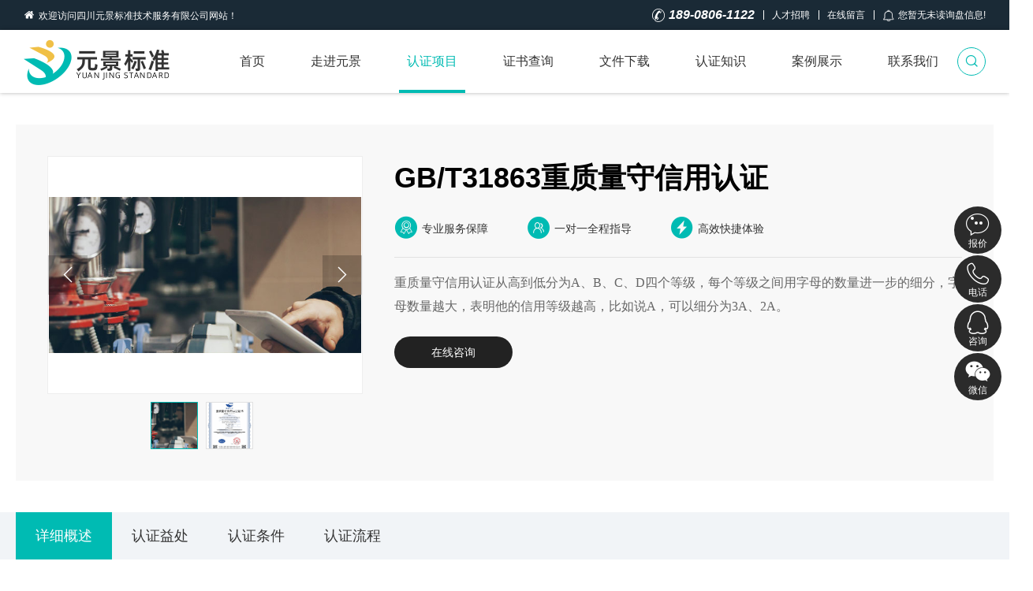

--- FILE ---
content_type: text/html; charset=utf-8
request_url: http://iso-yj.com/GB/T31863
body_size: 19315
content:
<!DOCTYPE html>
<html lang="zh-cn">
<head>
	<meta charset="UTF-8">
	<meta content="IE=edge,chrome=1" http-equiv="X-UA-Compatible">
	<meta name="viewport" content="width=device-width,initial-scale=1,minimum-scale=1,user-scalable=no">
	<meta name="format-detection" content="telephone=no" />
	<meta name="apple-mobile-web-app-capable" content="yes"/>
	<meta name="renderer" content="webkit" />
	<title>GB/T 31863_重质量守信用认证</title>
	<meta name="keywords" content="GB/T 31863,重质量守信用认证">
	<meta name="description" content="重质量守信用认证从高到低分为A、B、C、D四个等级，每个等级之间用字母的数量进一步的细分，字母数量越大，表明他的信用等级越高，比如说A，可以细分为3A、2A。">
	<meta name="copyright" content="四川元景标准技术服务有限公司 版权所有" />
	<link rel="stylesheet" type="text/css" href="/static/css/animate.min.css" />
	<link rel="stylesheet" type="text/css" href="/static/css/iconfont.css">
	<link rel="stylesheet" type="text/css" href="/static/css/basic.css" />
	<link rel="stylesheet" type="text/css" href="/static/css/style.css" />
	<link rel="stylesheet" type="text/css" href="/static/css/sub.css">
	<link rel="stylesheet" type="text/css" href="/static/css/jquery.fancybox.css">
	<script type="text/javascript" src="/static/js/jquery-1.10.2.min.js"></script>
	<script type="text/javascript" src="/static/js/common.min.js"></script>
	<script type="text/javascript" src="/static/js/wow.min.js"></script>
	<script type="text/javascript" src="/static/js/basic.js"></script>
	<!--百度统计 开始-->
<script>
var _hmt = _hmt || [];
(function() {
  var hm = document.createElement("script");
  hm.src = "https://hm.baidu.com/hm.js?4eead2c019e428a46346df792c73f4f6";
  var s = document.getElementsByTagName("script")[0]; 
  s.parentNode.insertBefore(hm, s);
})();
</script>
<!--百度统计 结束-->	
	<!--[if lte IE 9]>
	<script type="text/javascript">
		$(function(){
			$('body').addClass('ie');
		});
	</script>
	<script src="/static/js/html5shiv.min.js"></script>
	<script src="/static/js/respond.min.js"></script>
	<![endif]-->
</head>

<body>
	
<header id="header">
		<div class="top-container container max-show small-hide min-hide">
			<span class="welcome">欢迎访问四川元景标准技术服务有限公司网站！</span><img style="display:none" src="/static/img/9001.jpg" alt="四川元景标准技术服务有限公司" />
			<div class="fr top-menu">
				<span class="tel-menu">189-0806-1122</span>
				<a class="ly-menu" href="/about/index_19.html">人才招聘</a>
                <a class="ly-menu" href="/contact/index_35.html">在线留言</a>
				<span class="notice-menu">
					<span class="iconfont icon-xiaoxi animated infinite diy-tada"></span>
										您暂无未读询盘信息!
									</span>
			</div>
		</div>
		<div class="nav-container container cf">
			<a class="logo" href="/" title="四川元景标准技术服务有限公司">
				<img src="/static/img/logo.png" alt="四川元景标准技术服务有限公司">
			</a>
			<div class="aside-box">
				<a class="call-icon" href="tel:189-0806-1122"></a>
				<span class="icon js-search-btn"></span>
			</div>
			<ul class="nav">
				<div class="nav-list-container-head">
					<span>SITEMAP</span>
				</div>
				<div class="nav-list-container">
					
						<li class="">
							<div class="column">
								<a href="/" target="">首页</a>
							</div>
														
						</li>
					
						<li class=" has-sub">
							<div class="column">
								<a href="/about" target="">走进元景</a>
							</div>
							
								<div class="box ">
									
										<dl class="">
											<dt>
												<a href="/about/index_13.html" target="">企业简介</a>
											</dt>
											
										</dl>
									
										<dl class="">
											<dt>
												<a href="/about/index_14.html" target="">发展历程</a>
											</dt>
											
										</dl>
									
										<dl class="">
											<dt>
												<a href="/about/index_30.html" target="">元景资讯</a>
											</dt>
											
										</dl>
									
										<dl class="">
											<dt>
												<a href="/about/index_15.html" target="">组织机构</a>
											</dt>
											
										</dl>
									
										<dl class=" has-sub">
											<dt>
												<a href="/about/index_19.html" target="">精英招聘</a>
											</dt>
											
												<dd>
													
														<a href="/about/index_20.html" target="">人才理念</a>
													
														<a href="/about/index_21.html" target="">最新招聘</a>
													
														<a href="/about/index_22.html" target="">员工风采</a>
																										
													<span class="bg small-hide min-hide"></span>
												</dd>
											
										</dl>
									
									<span class="bg small-hide min-hide"></span>
								</div>
														
						</li>
					
						<li class="active fixed-li has-sub">
							<div class="column">
								<a href="/service" target="">认证项目</a>
							</div>
							
								<div class="box special-menu">
									
										<dl class="">
											<dt>
												<a href="/service/index_23.html" target="">管理体系</a>
											</dt>
											
										</dl>
									
										<dl class="active">
											<dt>
												<a href="/service/index_24.html" target="">服务认证</a>
											</dt>
											
										</dl>
									
										<dl class="">
											<dt>
												<a href="/service/index_25.html" target="">产品认证</a>
											</dt>
											
										</dl>
									
										<dl class="">
											<dt>
												<a href="/service/index_54.html" target="">资质认证</a>
											</dt>
											
										</dl>
									
									<span class="bg small-hide min-hide"></span>
								</div>
														
								<div id="fixed-nav-container">
									
										<div class="fixed-nav-cells">
											<div class="fixed-nav-title">管理体系</div>
											<div class="fixed-nav-link-box">
												
													<div class="link-box hot">
														<a href="/ISO9001" title="ISO9001质量管理体系认证">质量管理体系认证 ISO9001</a>
													</div>
												
													<div class="link-box hot">
														<a href="/ISO14001" title="ISO14001环境管理体系认证">环境管理体系认证 ISO14001</a>
													</div>
												
													<div class="link-box hot">
														<a href="/ISO45001" title="ISO45001职业健康安全管理体系认证">职业健康安全管理体系认证 ISO45001</a>
													</div>
												
													<div class="link-box hot">
														<a href="/ISO27001" title="ISO27001信息安全管理体系认证">信息安全管理体系认证 ISO27001</a>
													</div>
												
													<div class="link-box hot">
														<a href="/ISO20000" title="ISO20000信息技术服务管理体系认证">信息技术服务管理体系认证 ISO20000</a>
													</div>
												
													<div class="link-box hot">
														<a href="/HACCP" title="HACCP危害分析与关键控制点认证">危害分析与关键控制点认证 HACCP</a>
													</div>
												
													<div class="link-box hot">
														<a href="/ISO22000" title="ISO22000食品安全管理体系认证">食品安全管理体系认证 ISO22000</a>
													</div>
												
													<div class="link-box ">
														<a href="/service/article_550.html" title="CTS CICC-S44城市管理服务认证">城市管理服务认证 CTS CICC-S44</a>
													</div>
												
													<div class="link-box ">
														<a href="/service/article_549.html" title="ISO/IEC 29151个人数据隐私保护管理体系认证">个人数据隐私保护管理体系认证 ISO/IEC 29151</a>
													</div>
												
													<div class="link-box ">
														<a href="/service/article_548.html" title="ISO 41001设施管理体系认证">设施管理体系认证 ISO 41001</a>
													</div>
												
													<div class="link-box ">
														<a href="/service/article_546.html" title="GB/T 41255智能工厂管理体系认证">智能工厂管理体系认证 GB/T 41255</a>
													</div>
												
													<div class="link-box ">
														<a href="/service/article_545.html" title="CTS CICC-S43未来工厂建设管理体系认证">未来工厂建设管理体系认证 CTS CICC-S43</a>
													</div>
												
													<div class="link-box ">
														<a href="/service/article_544.html" title="GB/T 37393数字化车间管理体系认证">数字化车间管理体系认证 GB/T 37393</a>
													</div>
												
													<div class="link-box ">
														<a href="/service/article_535.html" title="CTS CICC-S42反恐管理体系认证">反恐管理体系认证 CTS CICC-S42</a>
													</div>
												
													<div class="link-box ">
														<a href="/service/article_534.html" title="CTS CICC-S41防暴力管理体系认证">防暴力管理体系认证 CTS CICC-S41</a>
													</div>
												
													<div class="link-box ">
														<a href="/service/article_533.html" title="GB/T 39587防静电管理体系认证">防静电管理体系认证 GB/T 39587</a>
													</div>
												
													<div class="link-box ">
														<a href="/service/article_532.html" title="ISO IEC 23894人工智能风险管理体系认证">人工智能风险管理体系认证 ISO IEC 23894</a>
													</div>
												
													<div class="link-box ">
														<a href="/service/article_531.html" title="IEC 42001人工智能管理体系认证">人工智能管理体系认证 IEC 42001</a>
													</div>
												
													<div class="link-box ">
														<a href="/service/article_530.html" title="EN 15085-2轨道车辆焊接管理体系认证">轨道车辆焊接管理体系认证 EN 15085-2</a>
													</div>
												
													<div class="link-box ">
														<a href="/service/article_529.html" title="CTS CICC-S37绿色电力管理体系认证">绿色电力管理体系认证 CTS CICC-S37</a>
													</div>
												
													<div class="link-box ">
														<a href="/service/article_513.html" title="SB/T 10428生鲜食品配送管理体系认证">生鲜食品配送管理体系认证 SB/T 10428</a>
													</div>
												
													<div class="link-box ">
														<a href="/service/article_512.html" title="ISO/IEC 27017云服务信息安全管理体系认证">云服务信息安全管理体系认证 ISO/IEC 27017</a>
													</div>
												
													<div class="link-box ">
														<a href="/service/article_511.html" title="GB/T 42765保安服务管理体系认证">保安服务管理体系认证 GB/T 42765</a>
													</div>
												
													<div class="link-box ">
														<a href="/service/article_506.html" title="CTS CICC-S28数智化绿色低碳管理体系认证">数智化绿色低碳管理体系认证 CTS CICC-S28</a>
													</div>
												
													<div class="link-box ">
														<a href="/service/article_505.html" title="GB/T 39257制造企业绿色供应链管理体系认证">制造企业绿色供应链管理体系认证 GB/T 39257</a>
													</div>
												
													<div class="link-box ">
														<a href="/service/article_493.html" title="CTS CICC-S55客户投诉管理体系认证">客户投诉管理体系认证 CTS CICC-S55</a>
													</div>
												
													<div class="link-box ">
														<a href="/service/article_492.html" title="GB/T 33000安全生产标准化管理体系认证">安全生产标准化管理体系认证 GB/T 33000</a>
													</div>
												
													<div class="link-box ">
														<a href="/service/article_490.html" title="CTS CICC-S19智能制造管理体系认证">智能制造管理体系认证 CTS CICC-S19</a>
													</div>
												
													<div class="link-box ">
														<a href="/service/article_484.html" title="T/CECA-G 0171-2022零碳工厂认证">零碳工厂认证 T/CECA-G 0171-2022</a>
													</div>
												
													<div class="link-box ">
														<a href="/service/article_483.html" title="T/DZJN00系列碳标签认证">碳标签认证 T/DZJN00系列</a>
													</div>
												
													<div class="link-box ">
														<a href="/ISO14067" title="GB/T 24067碳足迹管理体系认证">碳足迹管理体系认证 GB/T 24067</a>
													</div>
												
													<div class="link-box ">
														<a href="/ISO31000" title="ISO31000风险管理体系认证">风险管理体系认证 ISO31000</a>
													</div>
												
													<div class="link-box ">
														<a href="/ISO27701" title="ISO27701隐私信息管理体系认证">隐私信息管理体系认证 ISO27701</a>
													</div>
												
													<div class="link-box ">
														<a href="/GB/T37029" title="GB/T 37029食品可追溯管理体系认证">食品可追溯管理体系认证 GB/T 37029</a>
													</div>
												
													<div class="link-box ">
														<a href="/GB/T38159" title="GB/T38159重要产品追溯管理体系认证">重要产品追溯管理体系认证 GB/T38159</a>
													</div>
												
													<div class="link-box ">
														<a href="/ ISO10012" title="ISO10012测量管理体系认证">测量管理体系认证 ISO10012</a>
													</div>
												
													<div class="link-box hot">
														<a href="/ISO50001" title="ISO50001能源管理体系认证">能源管理体系认证 ISO50001</a>
													</div>
												
													<div class="link-box ">
														<a href="/ GB/T19580" title="GB/T19580卓越绩效管理体系认证">卓越绩效管理体系认证 GB/T19580</a>
													</div>
												
													<div class="link-box ">
														<a href="/GB/T24353" title="GB/T24353安全风险管理体系认证">安全风险管理体系认证 GB/T24353</a>
													</div>
												
													<div class="link-box ">
														<a href="/QC080000" title="IECQ QC080000有害物质过程管理体系认证">有害物质过程管理体系认证 IECQ QC080000</a>
													</div>
												
													<div class="link-box hot">
														<a href="/ISO14064" title="ISO14064温室气体核查">温室气体核查 ISO14064</a>
													</div>
												
													<div class="link-box ">
														<a href="/IATF16949" title="IATF16949汽车行业质量管理体系认证">汽车行业质量管理体系认证 IATF16949</a>
													</div>
												
													<div class="link-box ">
														<a href="/GB/T39604" title="GB/T39604社会责任管理体系认证">社会责任管理体系认证 GB/T39604</a>
													</div>
												
													<div class="link-box ">
														<a href="/CICC-S09" title="CTS CICC-S09创新管理体系认证">创新管理体系认证 CTS CICC-S09</a>
													</div>
												
													<div class="link-box ">
														<a href="/CICC-S08" title="RB/T 089绿色供应链管理体系认证">绿色供应链管理体系认证 RB/T 089</a>
													</div>
												
													<div class="link-box ">
														<a href="/GB/T31950" title="GB/T31950企业诚信管理体系认证">企业诚信管理体系认证 GB/T31950</a>
													</div>
												
													<div class="link-box ">
														<a href="/ISO10015" title="ISO10015培训管理体系认证">培训管理体系认证 ISO10015</a>
													</div>
												
													<div class="link-box ">
														<a href="/ISO22301" title="ISO22301业务连续性管理体系认证">业务连续性管理体系认证 ISO22301</a>
													</div>
												
													<div class="link-box ">
														<a href="/ISO55001" title="ISO55001资产管理体系认证">资产管理体系认证 ISO55001</a>
													</div>
												
													<div class="link-box ">
														<a href="/ISO37001" title="ISO37001反贿赂管理体系认证">反贿赂管理体系认证 ISO37001</a>
													</div>
												
											</div>
											<a class="see-all" href="/service/index_23.html">查看所有</a>
										</div>
									
										<div class="fixed-nav-cells">
											<div class="fixed-nav-title">服务认证</div>
											<div class="fixed-nav-link-box">
												
													<div class="link-box hot">
														<a href="/GB/T27922" title="GB/T27922商品售后服务认证">商品售后服务认证 GB/T27922</a>
													</div>
												
													<div class="link-box ">
														<a href="/service/article_551.html" title="GB/T 37422绿色包装认证">绿色包装认证 GB/T 37422</a>
													</div>
												
													<div class="link-box ">
														<a href="/service/article_547.html" title="CTS CICC-S36数字领航企业评价认证">数字领航企业评价认证 CTS CICC-S36</a>
													</div>
												
													<div class="link-box ">
														<a href="/service/article_518.html" title="RB/T 302合同能源管理服务认证">合同能源管理服务认证 RB/T 302</a>
													</div>
												
													<div class="link-box ">
														<a href="/service/article_517.html" title="GB/T 40064节能技术服务认证">节能技术服务认证 GB/T 40064</a>
													</div>
												
													<div class="link-box ">
														<a href="/service/article_514.html" title="SB/T 10873生鲜农产品供应商星级认证">生鲜农产品供应商星级认证 SB/T 10873</a>
													</div>
												
													<div class="link-box ">
														<a href="/service/article_504.html" title="GB/T 32161绿色设计产品评价认证">绿色设计产品评价认证 GB/T 32161</a>
													</div>
												
													<div class="link-box ">
														<a href="/service/article_503.html" title="GB/T 18894档案产品与服务类企业认证">档案产品与服务类企业认证 GB/T 18894</a>
													</div>
												
													<div class="link-box ">
														<a href="/service/article_489.html" title="CTS CICC-S18垃圾分类及运收服务规范认证">垃圾分类及运收服务规范认证 CTS CICC-S18</a>
													</div>
												
													<div class="link-box ">
														<a href="/service/article_482.html" title="GB/T 36132绿色工厂评价认证">绿色工厂评价认证 GB/T 36132</a>
													</div>
												
													<div class="link-box ">
														<a href="/service/article_477.html" title="CTS CICC-S17绿色企业认证">绿色企业认证 CTS CICC-S17</a>
													</div>
												
													<div class="link-box ">
														<a href="/service/article_481.html" title="SB/T 10595环境卫生质量标准体系认证">环境卫生质量标准体系认证 SB/T 10595</a>
													</div>
												
													<div class="link-box ">
														<a href="/service/article_480.html" title="GB/T 37228应急预案管理能力评价认证">应急预案管理能力评价认证 GB/T 37228</a>
													</div>
												
													<div class="link-box ">
														<a href="/GB/T33718" title="GB/T33718合同履约能力服务评价认证">合同履约能力服务评价认证 GB/T33718</a>
													</div>
												
													<div class="link-box ">
														<a href="/T/SIA011" title="T/SIA 011信息系统服务商交付能力评估认证">信息系统服务商交付能力评估认证 T/SIA 011</a>
													</div>
												
													<div class="link-box ">
														<a href="/CICC-S12" title="CTS CICC-S12计算机档案管理软件类企业要求认证">计算机档案管理软件类企业要求认证 CTS CICC-S12</a>
													</div>
												
													<div class="link-box ">
														<a href="/CICC-S11" title="CTS CICC-S11档案数字化加工服务认证">档案数字化加工服务认证 CTS CICC-S11</a>
													</div>
												
													<div class="link-box ">
														<a href="/CICC-S10" title="CTS CICC-S10环境服务认证">环境服务认证 CTS CICC-S10</a>
													</div>
												
													<div class="link-box ">
														<a href="/service/article_438.html" title="GB/T15496企业标准化良好行为认证">企业标准化良好行为认证 GB/T15496</a>
													</div>
												
													<div class="link-box ">
														<a href="/GB/T33129" title="GB/T33129生鲜农产品配送服务认证">生鲜农产品配送服务认证 GB/T33129</a>
													</div>
												
													<div class="link-box ">
														<a href="/GB/T19039" title="GB/T19039顾客满意度测评认证">顾客满意度测评认证 GB/T19039</a>
													</div>
												
													<div class="link-box ">
														<a href="/GB/T31863" title="GB/T31863重质量守信用认证">重质量守信用认证 GB/T31863</a>
													</div>
												
													<div class="link-box ">
														<a href="/CICC-S03" title="CTS CICC-S03品质验证认证">品质验证认证 CTS CICC-S03</a>
													</div>
												
													<div class="link-box ">
														<a href="/GB/T23793" title="GB/T23793合格供应商信用评价认证">合格供应商信用评价认证 GB/T23793</a>
													</div>
												
													<div class="link-box ">
														<a href="/CICC-S05" title="CTS CICC-S05企业质量安全信用等级评价认证">企业质量安全信用等级评价认证 CTS CICC-S05</a>
													</div>
												
													<div class="link-box ">
														<a href="/GB/T31863" title="GB/T31863企业质量信用等级评价认证">企业质量信用等级评价认证 GB/T31863</a>
													</div>
												
													<div class="link-box ">
														<a href="/AAA" title="GB/T23794AAA企业信用等级评价认证">AAA企业信用等级评价认证 GB/T23794</a>
													</div>
												
													<div class="link-box ">
														<a href="/GB-T31863" title="GB/T31863企业履约能力评价认证">企业履约能力评价认证 GB/T31863</a>
													</div>
												
													<div class="link-box ">
														<a href="/GB/T36733" title="GB/T36733服务质量评价认证">服务质量评价认证 GB/T36733</a>
													</div>
												
													<div class="link-box ">
														<a href="/GB-T23793" title="GB/T23793供应商综合实力评价认证">供应商综合实力评价认证 GB/T23793</a>
													</div>
												
													<div class="link-box ">
														<a href="/GB/T27925" title="GB/T27925商业信誉评价服务认证">商业信誉评价服务认证 GB/T27925</a>
													</div>
												
													<div class="link-box ">
														<a href="/CICC-S02" title="CTS CICC-S02家具定制服务认证">家具定制服务认证 CTS CICC-S02</a>
													</div>
												
													<div class="link-box ">
														<a href="/GB/T19095" title="GB/T19095生活垃圾分类服务能力认证">生活垃圾分类服务能力认证 GB/T19095</a>
													</div>
												
													<div class="link-box ">
														<a href="/SB/T10856" title="SB/T10856团餐餐饮服务认证">团餐餐饮服务认证 SB/T10856</a>
													</div>
												
													<div class="link-box ">
														<a href="/DB11/T213" title="CJJ/T 287园林绿化养护服务认证">园林绿化养护服务认证 CJJ/T 287</a>
													</div>
												
													<div class="link-box ">
														<a href="/GA/T594" title="CTS CICC-S53保安服务认证">保安服务认证 CTS CICC-S53</a>
													</div>
												
													<div class="link-box ">
														<a href="/SB/T10595" title="CTS CICC-S54清洁服务认证">清洁服务认证 CTS CICC-S54</a>
													</div>
												
													<div class="link-box ">
														<a href="/GB/T35796" title="GB/T35796养老服务认证">养老服务认证 GB/T35796</a>
													</div>
												
													<div class="link-box ">
														<a href="/GB/T20647.9" title="GB/T20647.9物业管理服务认证">物业管理服务认证 GB/T20647.9</a>
													</div>
												
													<div class="link-box ">
														<a href="/RB/T304" title="RB/T304城市配送服务认证">城市配送服务认证 RB/T304</a>
													</div>
												
													<div class="link-box ">
														<a href="/RB/T309" title="RB/T309餐厅餐饮服务认证">餐厅餐饮服务认证 RB/T309</a>
													</div>
												
													<div class="link-box ">
														<a href="/CICC-S04" title="CTS CICC-S04售后服务体系完善程度认证">售后服务体系完善程度认证 CTS CICC-S04</a>
													</div>
												
													<div class="link-box ">
														<a href="/GB/T16868" title="GB/T16868商品经营企业服务认证">商品经营企业服务认证 GB/T16868</a>
													</div>
												
													<div class="link-box ">
														<a href="/CICC-S01" title="CTS CICC-S01建筑工程绿色施工服务认证">建筑工程绿色施工服务认证 CTS CICC-S01</a>
													</div>
												
													<div class="link-box ">
														<a href="/GB-T27925" title="CTS CICC-S56商业企业品牌认证">商业企业品牌认证 CTS CICC-S56</a>
													</div>
												
											</div>
											<a class="see-all" href="/service/index_24.html">查看所有</a>
										</div>
									
										<div class="fixed-nav-cells">
											<div class="fixed-nav-title">产品认证</div>
											<div class="fixed-nav-link-box">
												
													<div class="link-box ">
														<a href="/service/article_521.html" title="CTS CICC-S34纯粮固态发酵白酒产品认证">纯粮固态发酵白酒产品认证 CTS CICC-S34</a>
													</div>
												
													<div class="link-box ">
														<a href="/service/article_498.html" title="GH/T1135富硒产品认证">富硒产品认证 GH/T1135</a>
													</div>
												
													<div class="link-box ">
														<a href="/PAS2060" title="PAS2060碳中和认证">碳中和认证 PAS2060</a>
													</div>
												
													<div class="link-box ">
														<a href="/service/article_476.html" title="ISO14067产品碳足迹认证">产品碳足迹认证 ISO14067</a>
													</div>
												
													<div class="link-box ">
														<a href="/service/article_475.html" title="CTS CICC-S15无抗产品认证">无抗产品认证 CTS CICC-S15</a>
													</div>
												
													<div class="link-box ">
														<a href="/RoHS" title="RoHS环保认证">环保认证 RoHS</a>
													</div>
												
													<div class="link-box hot">
														<a href="/ISO14024" title="ISO14024中国环境标志认证(十环)认证">中国环境标志认证(十环)认证 ISO14024</a>
													</div>
												
													<div class="link-box ">
														<a href="/service/article_341.html" title="三星绿色建材认证">绿色建材认证 三星</a>
													</div>
												
													<div class="link-box ">
														<a href="/CGP" title="CGP绿色产品认证">绿色产品认证 CGP</a>
													</div>
												
													<div class="link-box ">
														<a href="/CCC" title="CCC中国强制性产品认证">中国强制性产品认证 CCC</a>
													</div>
												
													<div class="link-box ">
														<a href="/GB/T27065" title="CQC自愿性产品认证">自愿性产品认证 CQC</a>
													</div>
												
													<div class="link-box ">
														<a href="/ENERGY" title="CQC中国节能认证">中国节能认证 CQC</a>
													</div>
												
													<div class="link-box ">
														<a href="/ECOLABELLING" title="CQC中国环保认证">中国环保认证 CQC</a>
													</div>
												
													<div class="link-box ">
														<a href="/CE" title="CE标志欧盟CE认证">欧盟CE认证 CE标志</a>
													</div>
												
													<div class="link-box ">
														<a href="/OP" title="GB/T19630有机产品OP认证">有机产品OP认证 GB/T19630</a>
													</div>
												
													<div class="link-box ">
														<a href="/GAP" title="GB/T20014.1良好农业规范GAP认证">良好农业规范GAP认证 GB/T20014.1</a>
													</div>
												
													<div class="link-box ">
														<a href="/GB/T19630" title=" 加工食品、饮料和烟草产品认证">加工食品、饮料和烟草产品认证  </a>
													</div>
												
													<div class="link-box ">
														<a href="/service/article_311.html" title=" 农林（牧）渔;中药产品认证">农林（牧）渔;中药产品认证  </a>
													</div>
												
													<div class="link-box ">
														<a href="/service/article_310.html" title=" 有机投入品评估产品认证">有机投入品评估产品认证  </a>
													</div>
												
											</div>
											<a class="see-all" href="/service/index_25.html">查看所有</a>
										</div>
									
										<div class="fixed-nav-cells">
											<div class="fixed-nav-title">资质认证</div>
											<div class="fixed-nav-link-box">
												
													<div class="link-box ">
														<a href="/service/article_322.html" title=" 安防工程企业设计施工维护能力证书">安防工程企业设计施工维护能力证书  </a>
													</div>
												
													<div class="link-box ">
														<a href="/service/article_321.html" title=" 军工四证认证">军工四证认证  </a>
													</div>
												
													<div class="link-box ">
														<a href="/service/article_320.html" title=" 涉密信息系统集成">涉密信息系统集成  </a>
													</div>
												
													<div class="link-box ">
														<a href="/service/article_334.html" title=" 双软认证">双软认证  </a>
													</div>
												
													<div class="link-box ">
														<a href="/service/article_330.html" title=" 高新技术企业认定">高新技术企业认定  </a>
													</div>
												
													<div class="link-box ">
														<a href="/ITSS" title=" ITSS运维服务能力成熟度认证">ITSS运维服务能力成熟度认证  </a>
													</div>
												
													<div class="link-box ">
														<a href="/CCRC" title=" CCRC信息安全服务资质认证">CCRC信息安全服务资质认证  </a>
													</div>
												
													<div class="link-box hot">
														<a href="/GB/T33000" title="  交通运输企业安全生产标准化建设评价">交通运输企业安全生产标准化建设评价   </a>
													</div>
												
													<div class="link-box ">
														<a href="/service/article_345.html" title=" 科技型中小企业认定">科技型中小企业认定  </a>
													</div>
												
													<div class="link-box ">
														<a href="/SPCA" title=" SPCA软件过程及能力成熟度评估">SPCA软件过程及能力成熟度评估  </a>
													</div>
												
													<div class="link-box ">
														<a href="/ITSEC" title=" ITSEC信息安全服务资质">ITSEC信息安全服务资质  </a>
													</div>
												
													<div class="link-box ">
														<a href="/CS" title=" CS信息系统建设和服务能力评估">CS信息系统建设和服务能力评估  </a>
													</div>
												
													<div class="link-box ">
														<a href="/CMMI" title=" CMMI软件能力成熟度认证">CMMI软件能力成熟度认证  </a>
													</div>
												
													<div class="link-box ">
														<a href="/DCMM" title=" DCMM数据管理能力成熟度评估认证">DCMM数据管理能力成熟度评估认证  </a>
													</div>
												
													<div class="link-box ">
														<a href="/GB/T23001" title="GB/T 23001两化融合管理体系认证">两化融合管理体系认证 GB/T 23001</a>
													</div>
												
											</div>
											<a class="see-all" href="/service/index_54.html">查看所有</a>
										</div>
									
								</div>
							
						</li>
					
						<li class=" has-sub">
							<div class="column">
								<a href="/query" target="">证书查询</a>
							</div>
							
								<div class="box ">
									
										<dl class="">
											<dt>
												<a href="/query/index_27.html" target="">报告查询</a>
											</dt>
											
										</dl>
									
										<dl class="">
											<dt>
												<a href="http://cx.cnca.cn/CertECloud/result/skipResultList" target="_blank">证书查询</a>
											</dt>
											
										</dl>
									
									<span class="bg small-hide min-hide"></span>
								</div>
														
						</li>
					
						<li class=" has-sub">
							<div class="column">
								<a href="/download" target="">文件下载</a>
							</div>
							
								<div class="box ">
									
										<dl class="">
											<dt>
												<a href="/download/index_51.html" target="">证书样本</a>
											</dt>
											
										</dl>
									
										<dl class="">
											<dt>
												<a href="/download/index_50.html" target="">法律法规</a>
											</dt>
											
										</dl>
									
										<dl class="">
											<dt>
												<a href="/download/index_29.html" target="">认证标准</a>
											</dt>
											
										</dl>
									
									<span class="bg small-hide min-hide"></span>
								</div>
														
						</li>
					
						<li class=" has-sub">
							<div class="column">
								<a href="/knowledge" target="">认证知识</a>
							</div>
							
								<div class="box ">
									
										<dl class="">
											<dt>
												<a href="/knowledge/index_31.html" target="">认证百科</a>
											</dt>
											
										</dl>
									
										<dl class="">
											<dt>
												<a href="/knowledge/index_32.html" target="">行业资讯</a>
											</dt>
											
										</dl>
									
										<dl class="">
											<dt>
												<a href="/knowledge/index_46.html" target="">常见问题</a>
											</dt>
											
										</dl>
									
									<span class="bg small-hide min-hide"></span>
								</div>
														
						</li>
					
						<li class=" has-sub">
							<div class="column">
								<a href="/case" target="">案例展示</a>
							</div>
							
								<div class="box ">
									
										<dl class="">
											<dt>
												<a href="/case/index_33.html" target="">体系认证</a>
											</dt>
											
										</dl>
									
										<dl class="">
											<dt>
												<a href="/case/index_34.html" target="">产品认证</a>
											</dt>
											
										</dl>
									
										<dl class="">
											<dt>
												<a href="/case/index_53.html" target="">服务认证</a>
											</dt>
											
										</dl>
									
									<span class="bg small-hide min-hide"></span>
								</div>
														
						</li>
					
						<li class="">
							<div class="column">
								<a href="/contact" target="">联系我们</a>
							</div>
														
						</li>
					
				</div>
				<div class="ad-container">
					<!--<div class="hk">2777.HK</div>-->
					<div class="p">鉴证卓越，铸就辉煌</div>
					<div class="rf">CICC</div>
					<div class="p">元景企业管理</div>
					<div class="h4">专业认证机构</div>
					<div class="h5">SINCE 2003</div>
				</div>
			</ul>
			<a class="nav-btn" href="javascript:;"><span></span></a>
		</div>
	</header>
	<form id="search-popup-block" action="/search">
		<a class="close-btn" href="javascript:;">×</a>
		<h3 class="title">搜索你所关注的</h3>
		<div class="form-group">
			<input class="text js-search-text" name="search" type="text" placeholder="搜索关键词">
			<a class="submit-btn" href="javascript:;"></a>
		</div>
		<h3 class="title">搜索建议</h3>
		<div class="label-box">
			
				<a href="/search?search=ISO9001">ISO9001</a>
			
				<a href="/search?search=ISO14001">ISO14001</a>
			
				<a href="/search?search=ISO45001">ISO45001</a>
			
				<a href="/search?search=GB/T50430">GB/T50430</a>
					</div>
	</form>

	<div id="main">
		<div class="max-hide small-hide">
			<div class="sub-head-box">
		<div class="container cf">
			<div class="position-box small-hide min-hide">
				<a class="iconfont icon-zhuye1" href="/"></a>
				<span>&gt;</span><a href="/service">认证项目</a><span>&gt;</span><a class="last" href="/service/index_24.html">服务认证</a>				
			</div>
			<div class="sub-nav">
				<span class="mobile-show max-hide"></span>
				<div class="list">
										
						<dl class="">
							<dt>
								<a href="/service/index_23.html">管理体系</a>
							</dt>
							
						</dl>
										
						<dl class="active">
							<dt>
								<a href="/service/index_24.html">服务认证</a>
							</dt>
							
						</dl>
										
						<dl class="">
							<dt>
								<a href="/service/index_25.html">产品认证</a>
							</dt>
							
						</dl>
										
						<dl class="">
							<dt>
								<a href="/service/index_54.html">资质认证</a>
							</dt>
							
						</dl>
					
				</div>
			</div>
		</div>
	</div>
		</div>

		<div class="product-body-container">
			<div class="product-head-container container">
				<div class="head-container cf">
					<div class="product-thumb wow diyFadeInUp" data-wow-delay=".1s">
						<div class="big-thumb">
							<a class="product-arrow-left iconfont icon-jiantou-r" href="javascript:;"></a>
							<a class="product-arrow-right iconfont icon-jiantou-l" href="javascript:;"></a>
							<div class="product-swiper">
								<ul class="big-pic-list wow-list">
									
										<li data-imgsrc="/userfile/image/product/086.jpg">
											<a class="fancybox" rel="gallery1" href="/userfile/image/product/086.jpg" title="重质量守信用认证" ></a>
										</li>
									
										<li data-imgsrc="/userfile/image/zhengshu/71.jpg">
											<a class="fancybox" rel="gallery1" href="/userfile/image/zhengshu/71.jpg" title="重质量守信用认证" ></a>
										</li>
									
								</ul>
							</div>
						</div>
						<dl class="thumb-list">
							<dd></dd>
						</dl>
					</div>
					<div class="product-cont wow fadeInUp" data-wow-delay=".1s">
						<div class="title-box">
							<h3 class="title">GB/T31863重质量守信用认证</h3>
							<p class="sub-title"></p>
							<div class="icon-list">
								<span class="iconfont icon-zhuanye">专业服务保障</span>
								<span class="iconfont icon-yiduiyirengong">一对一全程指导</span>
								<span class="iconfont icon-mima--">高效快捷体验</span>
							</div>
						</div>
	                    <pre class="info">重质量守信用认证从高到低分为A、B、C、D四个等级，每个等级之间用字母的数量进一步的细分，字母数量越大，表明他的信用等级越高，比如说A，可以细分为3A、2A。</pre>
						<div class="link-btn-box">
							<a class="btn js-qq-btn" data-qq="3003912786" target="_blank"><span>在线咨询</span></a>
						</div>
					</div>
				</div>
			</div>
						<div class="product-tab-container wow fadeInUp min-hide" data-wow-delay=".1s">
				<div class="fiexd-tab-container">
					<div class="container cf">
						
							<a class="active" href="javascript:;">详细概述</a>
												
							<a href="javascript:;">认证益处</a>
												
							<a href="javascript:;">认证条件</a>
																			<a href="javascript:;">认证流程</a>
																								                        
											</div>
				</div>
			</div>
			
				<div class="container product-block-container wow fadeInUp">
					<div class="block-head">重质量守信用认证概述</div>
					<div class="block-content"><p>
	基本指标是开展企业质量信用评价的共性指标,可分为:
</p>
<p>
	1．贯彻质量诚信理念；
</p>
<p>
	2．履行质量承诺能力；
</p>
<p>
	3．兑现质量承诺表现。
</p>
<p>
	<br>
</p>
<p>
	企业信用评级内容
</p>
<p>
	1．综合素质：通过企业注册资本规模、经营年限、股权结构等方面的状况，分析这些要素评判企业的基础信用素质；
</p>
<p>
	2．财务指标：财务状况是企业经营和管理的直接反映，同时也对企业市场竞争力和未来发展产生重要影响；
</p>
<p>
	3．管理指标：管理活动涉及到企业经营活动的各个领域和组织结构的各个环节，直接关系到企业生存和发展能力；
</p>
<p>
	4．经营指标：企业经营状态和经营能力直接关系到企业当年的信用能力和可持续发展能力；
</p>
<p>
	5．信用记录：遵纪守法、诚信经营、公共记录、履行社会责任是考量企业诚信经营的一个重要指标。
</p></div>
				</div>
						
				<div class="container product-block-container wow fadeInUp">
					<div class="block-head">重质量守信用认证益处</div>
					<div class="block-content"><p><strong>商务合作使用：</strong>在企业招商、政府项目招投标、签约合作等出示的信用资质。AAA信用企业资质在招投标中可加分。</p><p><strong>政府项目加分：</strong>政府项目申报前提条件之一，或在该项目中直接加分。</p><p><strong>项目支持：</strong>银行融资贷款、申报政府项目、国家无偿资助时有一定加分。</p><p><strong>融资货款优惠：</strong>争取机构风投、融资担保、银行放贷等提供的国家级信用评级证明。</p><p><strong>品牌资质提升：</strong>提升企业诚信资质形象，获得国家政府、合作伙伴及客户的认可，助力市场经营。</p><p><strong>政策扶持争取：</strong>面向政府扶持基金、政府机构监管展示的企业品质证明。</p><p><strong>供销采买依据：</strong>与交易伙伴赊销、拓展上下游供采时可做为的权威信用标准。</p><p><strong>成交率提升：</strong>是企业履约能力、投标信誉、综合实力与竞争力的体现，在市场交易活动中提高成交率。</p></div>
				</div>
						
				<div class="container product-block-container wow fadeInUp">
					<div class="block-head">重质量守信用认证条件</div>
					<div class="block-content"><p>1．企业需持有工商行政管理部门颁发的《企业法人营业执照》等有效资质文件；</p><p>2．申请方应按照国际有效标准（GB/T 31863-2015）的要求在组织内建立质量管理体系，并实施运行至少3个月以上；</p><p>3．至少完成一次内部审核，并进行了有效的管理评审；</p><p>4．管理体系运行期间及建立体系前的一年内未受到主管部门行政处罚。</p></div>
				</div>
			                            <div class="container product-block-container wow fadeInUp">
                    <div class="block-head">认证流程</div>
                    <div class="block-content"><p class="info"><img src="/static/img/liucheng.jpg"></p></div>
                </div>
            															
				<div class="product-bg-block-container wow fadeInUp">
					<div class="product-block-container container">
						<div class="block-head">
							<span>更多服务推荐</span>
							<span class="refresh-btn">换一批</span>
						</div>
						<div class="block-content project-container">
							<div class="cf project-block relative">
								
									<div class="recommend-cells">
								
									<div class="project-section">
										<a class="project-cells" href="/service/article_551.html" title="GB/T 37422绿色包装认证">
											<div class="whole-pic">
												<span class="img cover" style="background-image: url(/userfile/image/product/141.jpg);"></span>
											</div>
											<div class="content-cell">
												<p class="title">绿色包装认证</p>
												<p class="info">GB/T 37422</p>
											</div>
										</a>
									</div>
								
									<div class="project-section">
										<a class="project-cells" href="/service/article_547.html" title="CTS CICC-S36数字领航企业评价认证">
											<div class="whole-pic">
												<span class="img cover" style="background-image: url(/userfile/image/product/137.jpg);"></span>
											</div>
											<div class="content-cell">
												<p class="title">数字领航企业评价认证</p>
												<p class="info">CTS CICC-S36</p>
											</div>
										</a>
									</div>
								
									<div class="project-section">
										<a class="project-cells" href="/service/article_518.html" title="RB/T 302合同能源管理服务认证">
											<div class="whole-pic">
												<span class="img cover" style="background-image: url(/userfile/image/product/125.jpg);"></span>
											</div>
											<div class="content-cell">
												<p class="title">合同能源管理服务认证</p>
												<p class="info">RB/T 302</p>
											</div>
										</a>
									</div>
								
									<div class="project-section">
										<a class="project-cells" href="/service/article_517.html" title="GB/T 40064节能技术服务认证">
											<div class="whole-pic">
												<span class="img cover" style="background-image: url(/userfile/image/product/124.jpg);"></span>
											</div>
											<div class="content-cell">
												<p class="title">节能技术服务认证</p>
												<p class="info">GB/T 40064</p>
											</div>
										</a>
									</div>
								</div>
									<div class="recommend-cells">
								
									<div class="project-section">
										<a class="project-cells" href="/service/article_514.html" title="SB/T 10873生鲜农产品供应商星级认证">
											<div class="whole-pic">
												<span class="img cover" style="background-image: url(/userfile/image/product/123.jpg);"></span>
											</div>
											<div class="content-cell">
												<p class="title">生鲜农产品供应商星级认证</p>
												<p class="info">SB/T 10873</p>
											</div>
										</a>
									</div>
								
									<div class="project-section">
										<a class="project-cells" href="/service/article_504.html" title="GB/T 32161绿色设计产品评价认证">
											<div class="whole-pic">
												<span class="img cover" style="background-image: url(/userfile/image/product/117.jpg);"></span>
											</div>
											<div class="content-cell">
												<p class="title">绿色设计产品评价认证</p>
												<p class="info">GB/T 32161</p>
											</div>
										</a>
									</div>
								
									<div class="project-section">
										<a class="project-cells" href="/service/article_503.html" title="GB/T 18894档案产品与服务类企业认证">
											<div class="whole-pic">
												<span class="img cover" style="background-image: url(/userfile/image/product/116.jpg);"></span>
											</div>
											<div class="content-cell">
												<p class="title">档案产品与服务类企业认证</p>
												<p class="info">GB/T 18894</p>
											</div>
										</a>
									</div>
								
									<div class="project-section">
										<a class="project-cells" href="/service/article_489.html" title="CTS CICC-S18垃圾分类及运收服务规范认证">
											<div class="whole-pic">
												<span class="img cover" style="background-image: url(/userfile/image/product/111.jpg);"></span>
											</div>
											<div class="content-cell">
												<p class="title">垃圾分类及运收服务规范认证</p>
												<p class="info">CTS CICC-S18</p>
											</div>
										</a>
									</div>
								</div>
									<div class="recommend-cells">
								
									<div class="project-section">
										<a class="project-cells" href="/service/article_482.html" title="GB/T 36132绿色工厂评价认证">
											<div class="whole-pic">
												<span class="img cover" style="background-image: url(/userfile/image/product/108.jpg);"></span>
											</div>
											<div class="content-cell">
												<p class="title">绿色工厂评价认证</p>
												<p class="info">GB/T 36132</p>
											</div>
										</a>
									</div>
								
									<div class="project-section">
										<a class="project-cells" href="/service/article_481.html" title="SB/T 10595环境卫生质量标准体系认证">
											<div class="whole-pic">
												<span class="img cover" style="background-image: url(/userfile/image/product/107.jpg);"></span>
											</div>
											<div class="content-cell">
												<p class="title">环境卫生质量标准体系认证</p>
												<p class="info">SB/T 10595</p>
											</div>
										</a>
									</div>
								
									<div class="project-section">
										<a class="project-cells" href="/service/article_480.html" title="GB/T 37228应急预案管理能力评价认证">
											<div class="whole-pic">
												<span class="img cover" style="background-image: url(/userfile/image/product/106.jpg);"></span>
											</div>
											<div class="content-cell">
												<p class="title">应急预案管理能力评价认证</p>
												<p class="info">GB/T 37228</p>
											</div>
										</a>
									</div>
								
									<div class="project-section">
										<a class="project-cells" href="/service/article_477.html" title="CTS CICC-S17绿色企业认证">
											<div class="whole-pic">
												<span class="img cover" style="background-image: url(/userfile/image/product/105.jpg);"></span>
											</div>
											<div class="content-cell">
												<p class="title">绿色企业认证</p>
												<p class="info">CTS CICC-S17</p>
											</div>
										</a>
									</div>
								</div>
									<div class="recommend-cells">
								
									<div class="project-section">
										<a class="project-cells" href="/GB/T33718" title="GB/T33718合同履约能力服务评价认证">
											<div class="whole-pic">
												<span class="img cover" style="background-image: url(/userfile/image/product/098.jpg);"></span>
											</div>
											<div class="content-cell">
												<p class="title">合同履约能力服务评价认证</p>
												<p class="info">GB/T33718</p>
											</div>
										</a>
									</div>
								
									<div class="project-section">
										<a class="project-cells" href="/T/SIA011" title="T/SIA 011信息系统服务商交付能力评估认证">
											<div class="whole-pic">
												<span class="img cover" style="background-image: url(/userfile/image/product/093.jpg);"></span>
											</div>
											<div class="content-cell">
												<p class="title">信息系统服务商交付能力评估认证</p>
												<p class="info">T/SIA 011</p>
											</div>
										</a>
									</div>
								
									<div class="project-section">
										<a class="project-cells" href="/CICC-S12" title="CTS CICC-S12计算机档案管理软件类企业要求认证">
											<div class="whole-pic">
												<span class="img cover" style="background-image: url(/userfile/image/product/092.jpg);"></span>
											</div>
											<div class="content-cell">
												<p class="title">计算机档案管理软件类企业要求认证</p>
												<p class="info">CTS CICC-S12</p>
											</div>
										</a>
									</div>
								
									<div class="project-section">
										<a class="project-cells" href="/CICC-S11" title="CTS CICC-S11档案数字化加工服务认证">
											<div class="whole-pic">
												<span class="img cover" style="background-image: url(/userfile/image/product/091.jpg);"></span>
											</div>
											<div class="content-cell">
												<p class="title">档案数字化加工服务认证</p>
												<p class="info">CTS CICC-S11</p>
											</div>
										</a>
									</div>
								</div>
									<div class="recommend-cells">
								
									<div class="project-section">
										<a class="project-cells" href="/CICC-S10" title="CTS CICC-S10环境服务认证">
											<div class="whole-pic">
												<span class="img cover" style="background-image: url(/userfile/image/product/090.jpg);"></span>
											</div>
											<div class="content-cell">
												<p class="title">环境服务认证</p>
												<p class="info">CTS CICC-S10</p>
											</div>
										</a>
									</div>
								
									<div class="project-section">
										<a class="project-cells" href="/service/article_438.html" title="GB/T15496企业标准化良好行为认证">
											<div class="whole-pic">
												<span class="img cover" style="background-image: url(/userfile/image/product/089.jpg);"></span>
											</div>
											<div class="content-cell">
												<p class="title">企业标准化良好行为认证</p>
												<p class="info">GB/T15496</p>
											</div>
										</a>
									</div>
								
									<div class="project-section">
										<a class="project-cells" href="/GB/T33129" title="GB/T33129生鲜农产品配送服务认证">
											<div class="whole-pic">
												<span class="img cover" style="background-image: url(/userfile/image/product/088.jpg);"></span>
											</div>
											<div class="content-cell">
												<p class="title">生鲜农产品配送服务认证</p>
												<p class="info">GB/T33129</p>
											</div>
										</a>
									</div>
								
									<div class="project-section">
										<a class="project-cells" href="/GB/T19039" title="GB/T19039顾客满意度测评认证">
											<div class="whole-pic">
												<span class="img cover" style="background-image: url(/userfile/image/product/087.jpg);"></span>
											</div>
											<div class="content-cell">
												<p class="title">顾客满意度测评认证</p>
												<p class="info">GB/T19039</p>
											</div>
										</a>
									</div>
								</div>
									<div class="recommend-cells">
								
									<div class="project-section">
										<a class="project-cells" href="/CICC-S03" title="CTS CICC-S03品质验证认证">
											<div class="whole-pic">
												<span class="img cover" style="background-image: url(/userfile/image/product/047.jpg);"></span>
											</div>
											<div class="content-cell">
												<p class="title">品质验证认证</p>
												<p class="info">CTS CICC-S03</p>
											</div>
										</a>
									</div>
								
									<div class="project-section">
										<a class="project-cells" href="/GB/T33000" title="  交通运输企业安全生产标准化建设评价">
											<div class="whole-pic">
												<span class="img cover" style="background-image: url(/userfile/image/product/053.jpg);"></span>
											</div>
											<div class="content-cell">
												<p class="title">交通运输企业安全生产标准化建设评价</p>
												<p class="info">  </p>
											</div>
										</a>
									</div>
								
									<div class="project-section">
										<a class="project-cells" href="/GB/T23793" title="GB/T23793合格供应商信用评价认证">
											<div class="whole-pic">
												<span class="img cover" style="background-image: url(/userfile/image/product/048.jpg);"></span>
											</div>
											<div class="content-cell">
												<p class="title">合格供应商信用评价认证</p>
												<p class="info">GB/T23793</p>
											</div>
										</a>
									</div>
								
									<div class="project-section">
										<a class="project-cells" href="/CICC-S05" title="CTS CICC-S05企业质量安全信用等级评价认证">
											<div class="whole-pic">
												<span class="img cover" style="background-image: url(/userfile/image/product/084.jpg);"></span>
											</div>
											<div class="content-cell">
												<p class="title">企业质量安全信用等级评价认证</p>
												<p class="info">CTS CICC-S05</p>
											</div>
										</a>
									</div>
								</div>
									<div class="recommend-cells">
								
									<div class="project-section">
										<a class="project-cells" href="/GB/T31863" title="GB/T31863企业质量信用等级评价认证">
											<div class="whole-pic">
												<span class="img cover" style="background-image: url(/userfile/image/product/046.jpg);"></span>
											</div>
											<div class="content-cell">
												<p class="title">企业质量信用等级评价认证</p>
												<p class="info">GB/T31863</p>
											</div>
										</a>
									</div>
								
									<div class="project-section">
										<a class="project-cells" href="/AAA" title="GB/T23794AAA企业信用等级评价认证">
											<div class="whole-pic">
												<span class="img cover" style="background-image: url(/userfile/image/product/045.jpg);"></span>
											</div>
											<div class="content-cell">
												<p class="title">AAA企业信用等级评价认证</p>
												<p class="info">GB/T23794</p>
											</div>
										</a>
									</div>
								
									<div class="project-section">
										<a class="project-cells" href="/GB-T31863" title="GB/T31863企业履约能力评价认证">
											<div class="whole-pic">
												<span class="img cover" style="background-image: url(/userfile/image/product/044.jpg);"></span>
											</div>
											<div class="content-cell">
												<p class="title">企业履约能力评价认证</p>
												<p class="info">GB/T31863</p>
											</div>
										</a>
									</div>
								
									<div class="project-section">
										<a class="project-cells" href="/GB/T36733" title="GB/T36733服务质量评价认证">
											<div class="whole-pic">
												<span class="img cover" style="background-image: url(/userfile/image/product/043.jpg);"></span>
											</div>
											<div class="content-cell">
												<p class="title">服务质量评价认证</p>
												<p class="info">GB/T36733</p>
											</div>
										</a>
									</div>
								</div>
									<div class="recommend-cells">
								
									<div class="project-section">
										<a class="project-cells" href="/GB-T23793" title="GB/T23793供应商综合实力评价认证">
											<div class="whole-pic">
												<span class="img cover" style="background-image: url(/userfile/image/product/042.jpg);"></span>
											</div>
											<div class="content-cell">
												<p class="title">供应商综合实力评价认证</p>
												<p class="info">GB/T23793</p>
											</div>
										</a>
									</div>
								
									<div class="project-section">
										<a class="project-cells" href="/GB/T27925" title="GB/T27925商业信誉评价服务认证">
											<div class="whole-pic">
												<span class="img cover" style="background-image: url(/userfile/image/product/041.jpg);"></span>
											</div>
											<div class="content-cell">
												<p class="title">商业信誉评价服务认证</p>
												<p class="info">GB/T27925</p>
											</div>
										</a>
									</div>
								
									<div class="project-section">
										<a class="project-cells" href="/CICC-S02" title="CTS CICC-S02家具定制服务认证">
											<div class="whole-pic">
												<span class="img cover" style="background-image: url(/userfile/image/product/040.jpg);"></span>
											</div>
											<div class="content-cell">
												<p class="title">家具定制服务认证</p>
												<p class="info">CTS CICC-S02</p>
											</div>
										</a>
									</div>
								
									<div class="project-section">
										<a class="project-cells" href="/GB/T19095" title="GB/T19095生活垃圾分类服务能力认证">
											<div class="whole-pic">
												<span class="img cover" style="background-image: url(/userfile/image/product/039.jpg);"></span>
											</div>
											<div class="content-cell">
												<p class="title">生活垃圾分类服务能力认证</p>
												<p class="info">GB/T19095</p>
											</div>
										</a>
									</div>
								</div>
									<div class="recommend-cells">
								
									<div class="project-section">
										<a class="project-cells" href="/SB/T10856" title="SB/T10856团餐餐饮服务认证">
											<div class="whole-pic">
												<span class="img cover" style="background-image: url(/userfile/image/product/038.jpg);"></span>
											</div>
											<div class="content-cell">
												<p class="title">团餐餐饮服务认证</p>
												<p class="info">SB/T10856</p>
											</div>
										</a>
									</div>
								
									<div class="project-section">
										<a class="project-cells" href="/DB11/T213" title="CJJ/T 287园林绿化养护服务认证">
											<div class="whole-pic">
												<span class="img cover" style="background-image: url(/userfile/image/product/037.jpg);"></span>
											</div>
											<div class="content-cell">
												<p class="title">园林绿化养护服务认证</p>
												<p class="info">CJJ/T 287</p>
											</div>
										</a>
									</div>
								
									<div class="project-section">
										<a class="project-cells" href="/GA/T594" title="CTS CICC-S53保安服务认证">
											<div class="whole-pic">
												<span class="img cover" style="background-image: url(/userfile/image/product/036.jpg);"></span>
											</div>
											<div class="content-cell">
												<p class="title">保安服务认证</p>
												<p class="info">CTS CICC-S53</p>
											</div>
										</a>
									</div>
								
									<div class="project-section">
										<a class="project-cells" href="/SB/T10595" title="CTS CICC-S54清洁服务认证">
											<div class="whole-pic">
												<span class="img cover" style="background-image: url(/userfile/image/product/035.jpg);"></span>
											</div>
											<div class="content-cell">
												<p class="title">清洁服务认证</p>
												<p class="info">CTS CICC-S54</p>
											</div>
										</a>
									</div>
								</div>
									<div class="recommend-cells">
								
									<div class="project-section">
										<a class="project-cells" href="/GB/T35796" title="GB/T35796养老服务认证">
											<div class="whole-pic">
												<span class="img cover" style="background-image: url(/userfile/image/product/034.jpg);"></span>
											</div>
											<div class="content-cell">
												<p class="title">养老服务认证</p>
												<p class="info">GB/T35796</p>
											</div>
										</a>
									</div>
								
									<div class="project-section">
										<a class="project-cells" href="/GB/T20647.9" title="GB/T20647.9物业管理服务认证">
											<div class="whole-pic">
												<span class="img cover" style="background-image: url(/userfile/image/product/033.jpg);"></span>
											</div>
											<div class="content-cell">
												<p class="title">物业管理服务认证</p>
												<p class="info">GB/T20647.9</p>
											</div>
										</a>
									</div>
								
									<div class="project-section">
										<a class="project-cells" href="/RB/T304" title="RB/T304城市配送服务认证">
											<div class="whole-pic">
												<span class="img cover" style="background-image: url(/userfile/image/product/032.jpg);"></span>
											</div>
											<div class="content-cell">
												<p class="title">城市配送服务认证</p>
												<p class="info">RB/T304</p>
											</div>
										</a>
									</div>
								
									<div class="project-section">
										<a class="project-cells" href="/RB/T309" title="RB/T309餐厅餐饮服务认证">
											<div class="whole-pic">
												<span class="img cover" style="background-image: url(/userfile/image/product/031.jpg);"></span>
											</div>
											<div class="content-cell">
												<p class="title">餐厅餐饮服务认证</p>
												<p class="info">RB/T309</p>
											</div>
										</a>
									</div>
								</div>
									<div class="recommend-cells">
								
									<div class="project-section">
										<a class="project-cells" href="/GB/T27922" title="GB/T27922商品售后服务认证">
											<div class="whole-pic">
												<span class="img cover" style="background-image: url(/userfile/image/product/030.jpg);"></span>
											</div>
											<div class="content-cell">
												<p class="title">商品售后服务认证</p>
												<p class="info">GB/T27922</p>
											</div>
										</a>
									</div>
								
									<div class="project-section">
										<a class="project-cells" href="/CICC-S04" title="CTS CICC-S04售后服务体系完善程度认证">
											<div class="whole-pic">
												<span class="img cover" style="background-image: url(/userfile/image/product/029.jpg);"></span>
											</div>
											<div class="content-cell">
												<p class="title">售后服务体系完善程度认证</p>
												<p class="info">CTS CICC-S04</p>
											</div>
										</a>
									</div>
								
									<div class="project-section">
										<a class="project-cells" href="/GB/T16868" title="GB/T16868商品经营企业服务认证">
											<div class="whole-pic">
												<span class="img cover" style="background-image: url(/userfile/image/product/028.jpg);"></span>
											</div>
											<div class="content-cell">
												<p class="title">商品经营企业服务认证</p>
												<p class="info">GB/T16868</p>
											</div>
										</a>
									</div>
								
									<div class="project-section">
										<a class="project-cells" href="/CICC-S01" title="CTS CICC-S01建筑工程绿色施工服务认证">
											<div class="whole-pic">
												<span class="img cover" style="background-image: url(/userfile/image/product/027.jpg);"></span>
											</div>
											<div class="content-cell">
												<p class="title">建筑工程绿色施工服务认证</p>
												<p class="info">CTS CICC-S01</p>
											</div>
										</a>
									</div>
								</div>
									<div class="recommend-cells">
								
									<div class="project-section">
										<a class="project-cells" href="/GB-T27925" title="CTS CICC-S56商业企业品牌认证">
											<div class="whole-pic">
												<span class="img cover" style="background-image: url(/userfile/image/product/026.jpg);"></span>
											</div>
											<div class="content-cell">
												<p class="title">商业企业品牌认证</p>
												<p class="info">CTS CICC-S56</p>
											</div>
										</a>
									</div>
								
								</div>
							</div>
						</div>
					</div>
				</div>
			
		</div>
	</div>
	<footer id="footer">
		<span class="mobile-top max-hide small-hide"></span>
		<div class="menu-tab-container cf small-hide min-hide">
			<div class="container flex sb wow-list" data-wow-duration="1300" data-name="fadeInDown">
				<div class="menu-cells">
					<div class="menu-cell">
						<span class="iconfont icon-hulianwangdashuju-"></span>
						<h3 class="title">价格透明</h3>
						<p class="info">价格实惠无隐形收费<br>承诺不成功不收费！</p>
					</div>
				</div>
				<div class="menu-cells">
					<div class="menu-cell">
						<span class="iconfont icon-pinzhi"></span>
						<h3 class="title">权威信赖</h3>
						<p class="info">每张证书官网可查<br>国家认监委相关资质备案！</p>
					</div>
				</div>
				<div class="menu-cells">
					<div class="menu-cell">
						<span class="iconfont icon-kuaisu"></span>
						<h3 class="title">快捷高效</h3>
						<p class="info">响应迅速，拿证更快<br>多城市一站式认证审核！</p>
					</div>
				</div>
				<div class="menu-cells">
					<div class="menu-cell">
						<span class="iconfont icon-kefu"></span>
						<h3 class="title">售后无忧</h3>
						<p class="info">专业顾问全程服务<br>30万+企业客户共同选择！</p>
					</div>
				</div>
			</div>
		</div>
		<div class="container1 footer-center-block">
			<div class="content-container flex sb cf">
				<dl class="address-box small-hide wow fadeInUp">
					<dd><img class="logo" src="/static/img/footer-logo.png" alt="四川元景标准技术服务有限公司"></dd>
					<dd>电话：189-0806-1122</dd>
					<dd>邮箱：3003912786@qq.com</dd>
                    <dd>网址：www.isoyj.com</dd>
					<dd>地址：四川省成都高新区天府大道南段1399号3栋1单元5楼、6楼</dd>
				</dl>
				<div class="list-box flex sb wow-list" data-wow-duration="1300" data-name="fadeInLeft">
					
						<dl class="min-hide">
							<dt>走进元景</dt>
							
								<dd><a href="/about/index_13.html" title="企业简介" target="">企业简介</a></dd>
							
								<dd><a href="/about/index_14.html" title="发展历程" target="">发展历程</a></dd>
							
								<dd><a href="/about/index_30.html" title="元景资讯" target="">元景资讯</a></dd>
							
								<dd><a href="/about/index_15.html" title="组织机构" target="">组织机构</a></dd>
							
								<dd><a href="/about/index_19.html" title="精英招聘" target="">精英招聘</a></dd>
							
						</dl>
					
						<dl class="min-hide">
							<dt>认证项目</dt>
							
								<dd><a href="/service/index_23.html" title="管理体系" target="">管理体系</a></dd>
							
								<dd><a href="/service/index_24.html" title="服务认证" target="">服务认证</a></dd>
							
								<dd><a href="/service/index_25.html" title="产品认证" target="">产品认证</a></dd>
							
								<dd><a href="/service/index_54.html" title="资质认证" target="">资质认证</a></dd>
							
						</dl>
					
						<dl class="min-hide">
							<dt>证书查询</dt>
							
								<dd><a href="/query/index_27.html" title="报告查询" target="">报告查询</a></dd>
							
								<dd><a href="http://cx.cnca.cn/CertECloud/result/skipResultList" title="证书查询" target="_blank">证书查询</a></dd>
							
						</dl>
					
						<dl class="min-hide">
							<dt>文件下载</dt>
							
								<dd><a href="/download/index_51.html" title="证书样本" target="">证书样本</a></dd>
							
								<dd><a href="/download/index_50.html" title="法律法规" target="">法律法规</a></dd>
							
								<dd><a href="/download/index_29.html" title="认证标准" target="">认证标准</a></dd>
							
						</dl>
					
						<dl class="min-hide">
							<dt>认证知识</dt>
							
								<dd><a href="/knowledge/index_31.html" title="认证百科" target="">认证百科</a></dd>
							
								<dd><a href="/knowledge/index_32.html" title="行业资讯" target="">行业资讯</a></dd>
							
								<dd><a href="/knowledge/index_46.html" title="常见问题" target="">常见问题</a></dd>
							
						</dl>
					
						<dl class="min-hide">
							<dt>案例展示</dt>
							
								<dd><a href="/case/index_33.html" title="体系认证" target="">体系认证</a></dd>
							
								<dd><a href="/case/index_34.html" title="产品认证" target="">产品认证</a></dd>
							
								<dd><a href="/case/index_53.html" title="服务认证" target="">服务认证</a></dd>
							
						</dl>
					
					<dl class="weixin-box small-hide">
						<dt>售后服务/投诉处理</dt>
						<dd class="tel">189 0806 1122</dd>
						<dd class="time">周一至周六 09:00-20:00</dd>
						<dd class="box">
							<img src="/static/temp/weixin.jpg">
							<p>微信公众号</p>
						</dd>
					</dl>
				</div>
			</div>
			<div class="link-box cf min-hide">
				<label>友情链接：</label>
				
					<a href="http://www.cnca.gov.cn/" title="国家认证认可监督管理委员会CNCA" target="_blank">国家认证认可监督管理委员会CNCA</a>
				
					<a href="https://www.cnas.org.cn/" title="中国合格评定国家认可委员会CNAS" target="_blank">中国合格评定国家认可委员会CNAS</a>
				
					<a href="http://www.ccaa.org.cn/" title="中国认证认可协会CCAA" target="_blank">中国认证认可协会CCAA</a>
				
					<a href="http://samr.saic.gov.cn/" title="国家市场监督管理总局" target="_blank">国家市场监督管理总局</a>
				
					<a href="http://std.samr.gov.cn/" title="全国标准信息公共服务平台" target="_blank">全国标准信息公共服务平台</a>
				
					<a href="http://www.gb688.cn" title="国家标准全文公开系统" target="_blank">国家标准全文公开系统</a>
				
					<a href="http://tv.cctv.com/lm/mzzlbg/" title="每周质量报告" target="_blank">每周质量报告</a>
				
					<a href="http://www.isocicc.com/" title="四川ISO认证" target="_blank">四川ISO认证</a>
				
					<a href="http://www.isozbzh.com" title="成都ISO27001认证" target="_blank">成都ISO27001认证</a>
				
					<a href="http://www.cicccd.com" title="五星/七星售后服务认证" target="_blank">五星/七星售后服务认证</a>
				
					<a href="http://www.isoscc.cn" title="质量管理认证" target="_blank">质量管理认证</a>
				
					<a href="https://sqadmin.mot.gov.cn/publish/index.html" title="交通运输部" target="_blank">交通运输部</a>
				
					<a href="http://www.iso-yj.com/zt/ISO.html" title="三体系认证" target="_blank">三体系认证</a>
				
					<a href="https://www.dlttx.com/" title="两化融合认证" target="_blank">两化融合认证</a>
				
					<a href="http://bzh.scysxy.com/gs.htm" title="安全生产标准化" target="_blank">安全生产标准化</a>
							</div>
		</div>
		<div class="copyright">
			<div class="container1">
				COPYRIGHT &#169; 2020  四川元景标准技术服务有限公司  版权所有　ICP：<a href="http://beian.miit.gov.cn" target="_blank">蜀ICP备19017559号</a>　<a target="_blank" href="http://www.beian.gov.cn/portal/registerSystemInfo?recordcode=51019002004132"><img src="http://www.beian.gov.cn/img/ghs.png" style="vertical-align: middle; margin-right: 5px;">川公网安备 51019002004132号</a>　<!--站长统计 开始-->
<script type="text/javascript" src="https://v1.cnzz.com/z_stat.php?id=1280419998&web_id=1280419998"></script>
<!--站长统计 结束-->
<!--360统计 开始-->
<script>
(function(b,a,e,h,f,c,g,s){b[h]=b[h]||function(){(b[h].c=b[h].c||[]).push(arguments)};
b[h].s=!!c;g=a.getElementsByTagName(e)[0];s=a.createElement(e);
s.src="//s.union.360.cn/"+f+".js";s.defer=!0;s.async=!0;g.parentNode.insertBefore(s,g)
})(window,document,"script","_qha",431106,false);
</script>
<!--360统计 结束-->　<a href="https://tongji.baidu.com/main/homepage/10000435575/homepage/index" target="_blank">百度统计</a>　<span class="author fr"><a href="/rss.xml" target="_blank">RSS</a>/<a href="/sitemap.xml" target="_blank">XML</a>　<a href="/sitemap">网站地图</a>　<a href="http://www.119web.cn/" target="_blank">多和互动</a>　分支机构：<a href="/chengdu">成都</a> | <a href="/chongqi">重庆</a></span>
			</div>
		</div>
	</footer>

	<div id="online" class="max-hide small-hide">
		<a class="iconfont icon-zhuye1" href="/">网站首页</a>
		<a class="iconfont icon-dianhua" href="tel:189-0806-1122">拨打电话</a>
		<a class="iconfont icon-qq" href="mqqwpa://im/chat?chat_type=wpa&amp;uin=3003912786&amp;version=1&amp;src_type=web&amp;web_src=www.028yw.cn" target="_blank">在线咨询</a>
	</div>
	
	<ul id="online-services" class="min-hide">
		<li>
			<a class="services-btn iconfont icon-zixun1 js-shake-btn shake-constant" href="/contact/index_35.html" style="position: relative;">
				<div class="loading-6">
					<i></i>
					<i></i>
					<i></i>
				</div>
				<p>报价</p>
			</a>
		</li>
		<li>
			<a class="services-btn iconfont icon-dianhua2" href="javascript:;">
				<p>电话</p>
			</a>
			<div class="services-box">
				<dl class="box tel-box">
					<dt>
						<span class="icon iconfont icon-dianhua4"></span>
						<p class="name">服务热线</p>
						<p class="tel">189-0806-1122</p>
					</dt>
					<dd class="cf">
						<p><a href="/service">认证项目</a></p>
						<p><a href="/query">证书查询</a></p>
						<p><a href="/download">获取内部资料</a></p>
					</dd>
				</dl>
			</div>
		</li>
		<li>
			<a class="services-btn iconfont icon-qq2" href="javascript:;">
				<p>咨询</p>
			</a>
			<div class="services-box">
				<div class="box qq-list">
					
						<a href="http://wpa.qq.com/msgrd?v=3&amp;uin=3003912786&amp;site=qq&amp;menu=yes" target="_blank">
							<span class="icon"></span>
							<span>ISO9001认证</span>
						</a>
					
						<a href="http://wpa.qq.com/msgrd?v=3&amp;uin=3003912786&amp;site=qq&amp;menu=yes" target="_blank">
							<span class="icon"></span>
							<span>ISO14001认证</span>
						</a>
					
						<a href="http://wpa.qq.com/msgrd?v=3&amp;uin=3003912786&amp;site=qq&amp;menu=yes" target="_blank">
							<span class="icon"></span>
							<span>ISO45001认证</span>
						</a>
					
				</div>
			</div>
		</li>
		<li>
			<a class="services-btn iconfont icon-weixin" href="javascript:;">
				<p>微信</p>
			</a>
			<div class="services-box">
				<div class="box weixin-box">
					<img src="/static/temp/weixin1.jpg">
					<p>扫一扫，微信客服</p>
				</div>
			</div>
		</li>
		<li>
			<a id="top" class="services-btn iconfont icon-zhiding" href="javascript:;">
				<p>置顶</p>
			</a>
		</li>
	</ul>
	<div class="none"></div>
	<script type="text/javascript" src="/static/js/app.js" id="app" data="product"></script>
	<script type="text/javascript" src="/static/js/jquery.fancybox.pack.js"></script>
	<script type="text/javascript">
		$(document).ready(function() {
			$(".fancybox").fancybox({
				openEffect	: 'none',
				closeEffect	: 'none'
			});
		});
	</script>
</body>
</html>

--- FILE ---
content_type: text/css
request_url: http://iso-yj.com/static/css/iconfont.css
body_size: 1235
content:
@font-face {font-family: "iconfont";
  src: url('../fonts/iconfont.eot?t=1531900950894'); /* IE9*/
  src: url('../fonts/iconfont.eot?t=1531900950894#iefix') format('embedded-opentype'), /* IE6-IE8 */
  url('../fonts/iconfont.woff?t=1531900950894') format('woff'),
  url('../fonts/iconfont.ttf?t=1531900950894') format('truetype'); /* chrome, firefox, opera, Safari, Android, iOS 4.2+*/
}

@font-face {
  font-family: "HELVETICANEUELTPRO-THEX";
  font-weight: 400;
  font-style: normal;
  src: url('../fonts/HELVETICANEUELTPRO-THEX.OTF');
}

.iconfont {
  font-family: "iconfont" !important;
  font-size: 16px;
  font-style: normal;
  -webkit-font-smoothing: antialiased;
  -moz-osx-font-smoothing: grayscale;
}

.icon-xiaoxi1:before {
  content: "\e691";
}

.icon-fene-:before {
  content: "\e7ef";
}

.icon-shangjinliushui:before {
  content: "\e6a5";
}

.icon-qiyeshili:before {
  content: "\e612";
}

.icon-touzi:before {
  content: "\e6a3";
}

.icon-zhengjian:before {
  content: "\e623";
}

.icon-fengxiantishi:before {
  content: "\e613";
}

.icon-shouzhi:before {
  content: "\e60f";
}

.icon-input-check:before {
  content: "\e641";
}

.icon-tuandui2:before {
  content: "\e6eb";
}

.icon-jiangbei:before {
  content: "\e60e";
}

.icon-zixun1:before {
  content: "\e640";
}

.icon-zhuye1:before {
  content: "\e60d";
}

.icon-xiazai2:before {
  content: "\e65e";
}

.icon-shuaxin:before {
  content: "\e685";
}

.icon-yiduiyirengong:before {
  content: "\e60c";
}

.icon-zhuanye:before {
  content: "\e63f";
}

.icon-mima--:before {
  content: "\e6aa";
}

.icon-kuaisu:before {
  content: "\e63b";
}

.icon-pinzhi:before {
  content: "\e60b";
}

.icon-hulianwangdashuju-:before {
  content: "\e81a";
}

.icon-kefu:before {
  content: "\e68d";
}

.icon-chanpin2:before {
  content: "\e61c";
}

.icon-meitibaodao1:before {
  content: "\e650";
}

.icon-kehu:before {
  content: "\e600";
}

.icon-jingyantubiao:before {
  content: "\e68c";
}

.icon-chanpin:before {
  content: "\e60a";
}

.icon-fuwu:before {
  content: "\e6f7";
}

.icon-zizhirenzheng:before {
  content: "\e651";
}

.icon-iso:before {
  content: "\e63e";
}

.icon-dianhua5:before {
  content: "\e63d";
}

.icon-xiaoxi:before {
  content: "\e68b";
}

.icon-dianhua4:before {
  content: "\e701";
}

.icon-dianhua2:before {
  content: "\e702";
}

.icon-skype2:before {
  content: "\e703";
}

.icon-qq2:before {
  content: "\e704";
}

.icon-weixin1:before {
  content: "\e705";
}

.icon-Search:before {
  content: "\e706";
}

.icon-dianhua3:before {
  content: "\e707";
}

.icon-x1:before {
  content: "\e708";
}

.icon-shijian:before {
  content: "\e710";
}

.icon-zhiding:before {
  content: "\e709";
}

.icon-download:before {
  content: "\e712";
}

.icon-video:before {
  content: "\e711";
}

.icon-moer:before {
  content: "\e714";
}

.icon-yanjing:before {
  content: "\e713";
}

.icon-cloud-download:before {
  content: "\e715";
}

.icon-zhuye:before {
  content: "\e601";
}

.icon-qq:before {
  content: "\e602";
}

.icon-weixin:before {
  content: "\e603";
}

.icon-youxiang:before {
  content: "\e604";
}

.icon-dianhua:before {
  content: "\e605";
}

.icon-dianhua1:before {
  content: "\e606";
}

.icon-skype:before {
  content: "\e607";
}

.icon-douyin:before {
  content: "\e608";
}

.icon-weibo:before {
  content: "\e609";
}

.icon-shouji:before {
  content: "\e610";
}

.icon-x:before {
  content: "\e611";
}

.icon-shang:before {
  content: "\e802";
}

.icon-xiala:before {
  content: "\e801";
}

.icon-jiantou-l:before {
  content: "\e803";
}

.icon-jiantou-r:before {
  content: "\e804";
}

.icon-jiantou1:before {
  content: "\e805";
}

.icon-jiantou2:before {
  content: "\e806";
}

.icon-changjiantou:before {
  content: "\e807";
}

.icon-changjiantou1-copy:before {
  content: "\e808";
}

.icon-jiantou_o1:before {
  content: "\e809";
}

.icon-jiantou-s:before {
  content: "\e810";
}

.icon-jiantou-cs:before {
  content: "\e812";
}

.icon-jiantou-cx:before {
  content: "\e811";
}

.icon-jiantou-12:before {
  content: "\e814";
}

.icon-jiantou-11:before {
  content: "\e813";
}

.icon-xiala-copy:before {
  content: "\e815";
}

.icon-shang-copy:before {
  content: "\e816";
}




--- FILE ---
content_type: text/css
request_url: http://iso-yj.com/static/css/sub.css
body_size: 18004
content:
@charset "utf-8";
/* CSS Document */

#main {
    overflow: hidden;
}
.banner {
    position: relative;
    height: 260px;
    text-align: right;
    color: #fff;
    overflow: hidden;
    background-position: center;
    background-repeat: no-repeat;
    background-size: cover;
}
.banner .text-box {
    position: absolute;
    left: 0;
    top: 65%;
    z-index: 1;
    width: 100%;
    line-height: 1.5;
    transform: translate3d(0, -50%, 0);
    -webkit-transform: translate3d(0, -50%, 0);
}
.banner .text-box * {
    font-weight: 700;
    text-shadow: 1px 1px 3px rgba(4, 0, 0, 0.5);
    color: #fff;
    text-transform: uppercase;
    opacity: .3;
}
.banner .title {
    font-family: 'Arial';
    font-size: 36px;
    animation: bannerFadeInLeft .6s forwards ease-out;
    line-height: 44px;
}
.banner .info {
    font-size: 24px;
    animation: bannerFadeInLeft .6s forwards ease-out .5s;
    opacity: 0;
    -webkit-transform: translate3d(-60px, 0, 0);
}
.show-sub-banner .banner {
    display: block !important;
    visibility: visible;
}

@-webkit-keyframes bannerFadeInLeft {
    from {
        opacity: 0;
        -webkit-transform: translate3d(-60px, 0, 0);
    }
    to {
        opacity: 1;
        -webkit-transform: translate3d(0, 0px, 0);
    }
}
@keyframes bannerFadeInLeft {
    from {
        opacity: 0;
        transform: translate3d(-60px, 0, 0);
    }
    to {
        opacity: 1;
        transform: translate3d(0, 0px, 0);
    }
}

@-webkit-keyframes bannerFadeInRight {
    from {
        opacity: 0;
        -webkit-transform: translate3d(60px, 0, 0);
    }
    to {
        opacity: 1;
        -webkit-transform: translate3d(0, 0px, 0);
    }
}
@keyframes bannerFadeInRight {
    from {
        opacity: 0;
        transform: translate3d(60px, 0, 0);
    }
    to {
        opacity: 1;
        transform: translate3d(0, 0px, 0);
    }
}

.sub-head-box {
    border-bottom: 1px solid #eee;
    font-size: 16px;
    line-height: 24px;
}
.sub-head-box .container {
    height: 100%;
}
.sub-nav .mobile-show {
    position: relative;
    display: block;
    height: 100%;
    padding: 0 10px;
    background: #00bbb3;
    font-size: 16px;
    line-height: 45px;
    color: #fff;
    cursor: pointer;
}
.sub-nav .mobile-show:before {
    position: absolute;
    top: 7px;
    right: 10px;
    width: 30px;
    height: 30px;
    text-align: center;
    line-height: 30px;
    font-family: 'iconfont';
    content: '\e803';
    transform: rotate(90deg);
    transition: transform .36s ease-out 0s;
}
.sub-nav.mobile-active .mobile-show:before {
    transform: rotate(270deg);
}
.sub-nav .list {
    display: flex;
    justify-content: flex-end;
    align-items: center;
    text-align: center;
}
.ie .sub-nav .list {
    text-align: right;
}
.sub-nav a {
    display: block;
    transition: all .3s;
}
.sub-nav dl {
    position: relative;
    z-index: 2;
    display: inline-block;
    height: 100%;
}
.ie .sub-nav dl {
    text-align: center;
}
.sub-nav dt a {
    position: relative;
    padding: 0 15px;
    line-height: 85px;
    color: #000;
}
.sub-nav dt a:before {
    position: absolute;
    left: 15px;
    bottom: -1px;
    right: 15px;
    border-top: 3px solid #00bbb3;
    transform: scaleX(0);
    transform-origin: 100% 50% 0;
    transition: transform .4s;
    content: '';
}
.ie .sub-nav dt a:before {
    width: 0;
}
.sub-nav dl:hover dt a,
.sub-nav dl.active dt a {
    color: #00bbb3;
}
.sub-nav dl:hover dt a:before,
.sub-nav dl.active dt a:before {
    transform: scaleX(1);
    transform-origin: 0 50% 0;
}
.ie .sub-nav dl:hover dt a:before,
.ie .sub-nav dl.active dt a:before {
    width: 100%;
}
.sub-nav dd {
    position: absolute;
    top: 100%;
    right: 0;
    z-index: 5;
    width: 220px;
    margin-top: 1px;
    background: #fefefe;
    box-shadow: 0px 0px 10px 0px rgba(0, 0, 0, 0.2);
    opacity: 0;
    text-align: left;
    visibility: hidden;
    transition: opacity .3s, visibility 0s ease .2s;
}
.sub-nav dl:hover dd {
    visibility: visible;
    opacity: 1;
    transition: opacity .3s, visibility 0s ease 0s;
}
.sub-nav dd a {
    height: 48px;
    padding: 0 25px;
    line-height: 48px;
    color: #666;
    overflow: hidden;
}
.sub-nav dd a:hover,
.sub-nav dd a.active {
    background: #e5f5fd;
}

.position-box {
    position: absolute;
    top: 27px;
    left: 10px;
    font-size: 14px;
    line-height: 30px;
}
.position-box label,
.position-box a {
    color: #888;
}
.position-box a {
    position: relative;
    margin-right: 5px;
}
.position-box span {
	font-family: '宋体';
	margin-right: 5px;
	color: #999;
}
.position-box a:hover {
    color: #00bbb3;
}
.position-box a.last {
    margin-right: 0;
    color: #00bbb3;
}


/*****栏目描述*****/
.column-description {
    padding-top: 33px;
    padding-bottom: 33px;
    background: #f1f4f7;
    line-height: 30px;
    font-size: 16px;
    color: #666;
}
.column-description p {
    text-indent: 2em;
}
@media screen and (max-width: 539px) {
    .column-description {
        margin-top: 20px;
        padding-top: 16px;
        padding-bottom: 16px;
        font-size: 14px;
        line-height: 22px;
    }
}


/*****数据列表公用样式*****/
.sub-body-container {
    padding-top: 40px;
    padding-bottom: 60px;
}
@media screen and (max-width: 539px) {
    .sub-body-container {
        padding-top: 20px;
        padding-bottom: 40px;
    }
}


/*****列表分页按钮样式*****/
.page-btn {
    padding: 40px 0 0;
    text-align: center;
}
.page-btn * {
    position: relative;
    display: inline-block;
    width: 36px;
    margin: 0 2px;
    line-height: 36px;
    transition: all .3s ease 0s;
}
.page-btn .num {
    font-family: 'Arial';
    font-size: 12px;
    color: #a9a9a9;
}
.page-btn .num:hover,
.page-btn span.num {
    background: #00bbb3;
    color: #fff;
}
.page-btn .iconfont {
    color: #8e8e8e;
}
.page-btn .iconfont:before {
    font-size: 18px;
    transition: all 0s;
}
.page-btn a.iconfont:hover {
    color: #00bbb3;
}
.page-btn span.iconfont {
    visibility: hidden;
}
@media screen and (max-width: 539px) {
    .page-btn {
        padding: 25px 0 0;
    }
}


/****** 文章上下文按钮样式 ******/
.article-page-btn {
    margin-top: 40px;
    padding: 20px 0;
    border-top: 1px solid #eee;
    border-bottom: 1px solid #eee;
}
.article-page-btn a {
    display: inline-block;
    padding: 0 20px;
    border: 1px solid #ececec;
    border-radius: 21px;
    font-size: 14px;
    line-height: 40px;
    color: #848484;
    word-break: keep-all;
    white-space: nowrap;
    overflow: hidden;
    text-overflow: ellipsis;
    transition: all .36s;
}
.article-page-btn a.prev-btn {
    float: left;
    max-width: 42%;
}
.article-page-btn a.next-btn {
    float: right;
    max-width: 42%;
}
.article-page-btn .column {
    display: block;
    width: 100px;
    margin: auto;
    text-align: center;
}
.article-page-btn a.nodata {
    border-color: #e4eaec !important;
    color: #ccd5db !important;
    cursor: default;
}
.article-page-btn a:hover {
    border-color: #00bbb3;
    color: #00bbb3;
}
@media screen and (max-width: 899px) and (min-width: 540px) {
    .article-page-btn a.next-btn > span,
    .article-page-btn a.prev-btn > span {
        display: none;
    }
}
@media screen and (max-width: 539px) {
    .article-page-btn {
        margin-top: 20px;
        padding: 10px 0;
    }
    .article-page-btn a.next-btn > span,
    .article-page-btn a.prev-btn > span {
        display: none;
    }
}


/****** 文章相关标签 ******/
.article-aside-label {
    position: relative;
    z-index: 1;
    padding: 20px 0 0;
}
.article-aside-label a {
    display: inline-block;
    margin-right: 8px;
	margin-top: 20px;
    padding: 0 16px;
    background: #f3f3f3;
    line-height: 30px;
    color: #aaa;
    font-size: 14px;
    transition: all .3s;
}
.article-aside-label a:hover {
    background: #00bbb3;
    color: #fff;
}
@media screen and (max-width: 539px) {
    .article-aside-label {
        padding-top: 0px;
    }
}


/****** 相关文章列表 ******/
.article-aside-list {
    padding-top: 40px;
}
@media screen and (max-width: 539px) {
    .article-aside-list {
        padding-top: 20px;
    }
}


/****** 文章详情 ******/
.article-body-container .article-header {
    margin-top: -4px;
    padding: 0 0 20px;
    border-bottom: 1px solid #eee;
    text-align: center;
}
.article-body-container .article-header .title {
    padding-bottom: 10px;
    font-size: 24px;
    color: #333;
    font-weight: 400;
    line-height: 32px;
}
.article-body-container .article-header .info {
    font-size: 12px;
    color: #848484;
    font-family: 'Tahoma';
    line-height: 1;
}
.article-body-container .article-header .num {
    position: relative;
    padding-left: 15px;
}
.article-body-container .article-header .num:before {
    position: absolute;
    left: 0;
    font-family: 'iconfont';
    font-size: 14px;
    content: '\e713';
}
.article-body-container .article-thumb {
    padding-top: 30px;
}
.article-body-container .article-thumb img {
    display: block;
    max-width: 100%;
    margin: auto;
}
.article-body-container .article-content {
    padding-top: 25px;
    font-size: 15px;
    line-height: 30px;
    color: #666;
}
.article-body-container .article-content p {
    /*text-indent: 2em;*/
	/*padding-bottom: 20px;*/
}
@media screen and (max-width: 539px) {
    .article-body-container .article-header {
        margin-top: -3px;
        padding: 0 0 12px;
    }
    .article-body-container .article-header .title {
        padding-bottom: 7px;
        font-size: 16px;
        line-height: 22px;
    }
    .article-body-container .article-thumb {
        padding-top: 15px;
    }
    .article-body-container .article-content {
        padding-top: 10px;
    }
}


/****** 领域详情 ******/
.field-body-container .field-header {
    margin-top: -4px;
    padding: 0 0 20px;
    border-bottom: 1px solid #eee;
    text-align: center;
}
.field-body-container .field-header .title {
    padding-bottom: 10px;
    font-size: 24px;
    color: #333;
    font-weight: 400;
    line-height: 32px;
}
.field-body-container .field-header .info {
    font-size: 12px;
    color: #848484;
    font-family: 'Tahoma';
    line-height: 1;
}
.field-body-container .field-header .num {
    position: relative;
    padding-left: 15px;
}
.field-body-container .field-header .num:before {
    position: absolute;
    left: 0;
    font-family: 'iconfont';
    font-size: 14px;
    content: '\e713';
}
.field-body-container .field-thumb {
    padding-top: 30px;
}
.field-body-container .field-thumb img {
    display: block;
    max-width: 100%;
    margin: auto;
}
.field-body-container .field-content {
    /*padding-top: 25px;*/
    font-size: 15px;
    line-height: 30px;
    color: #666;
}
.field-body-container .field-content p {
    /*text-indent: 2em;*/
	/*padding-bottom: 20px;*/
}
@media screen and (max-width: 539px) {
    .field-body-container .field-header {
        margin-top: -3px;
        padding: 0 0 12px;
    }
    .field-body-container .field-header .title {
        padding-bottom: 7px;
        font-size: 16px;
        line-height: 22px;
    }
    .field-body-container .field-thumb {
        padding-top: 15px;
    }
    .field-body-container .field-content {
        padding-top: 10px;
    }
}


/****** 案例详情 ******/
.case-body-container .pic-section {
    float: left;
    width: 36.3%;
    padding-right: 50px;
}
.case-body-container .pic-section .img {
    display: block;
    border-radius: 50%;
    background-position: center;
    background-repeat: no-repeat;
    background-size: cover;
}
.case-body-container .pic-section .img:before {
    display: block;
    padding-bottom: 100%;
    content: '';
}
.case-body-container .content-section {
    float: left;
    width: 63.7%;
}
.case-body-container .case-header {
    margin-top: -4px;
    padding: 0 0 30px;
    border-bottom: 1px solid #eee;
}
.case-body-container .case-header .title {
    padding-bottom: 10px;
    font-size: 24px;
    color: #333;
    font-weight: 400;
    line-height: 32px;
}
.case-body-container .case-header .info {
    font-size: 12px;
    color: #848484;
    font-family: 'Tahoma';
    line-height: 1;
}
.case-body-container .case-content {
    padding-top: 25px;
    font-size: 14px;
    line-height: 24px;
    color: #666;
}
@media screen and (max-width: 539px) {
    .case-body-container .pic-section {
        float: none;
        width: 100%;
        padding: 0 0 15px;
    }
    .case-body-container .content-section {
        float: none;
        width: 100%;
    }
    .case-body-container .case-header {
        margin-top: -3px;
        margin-left: -5.5%;
        margin-right: -5.5%;
        padding: 0 5% 12px;
    }
    .case-body-container .case-header .title {
        padding-bottom: 7px;
        font-size: 16px;
        line-height: 22px;
    }
    .case-body-container .case-content {
        padding-top: 10px;
    }
}


/****** 图文列表 ******/
.pic-list-container .pic-list-block {
    margin-top: -40px;
    margin-right: -40px;
}
.pic-list-container .pic-list-section {
    float: left;
    width: 25%;
    padding: 40px 40px 0 0;
}
.pic-list-container .pic-list-section .pic-box {
    position: relative;
    padding-bottom: 60%;
    border: 1px solid #eee;
    overflow: hidden;
}
.pic-list-container .pic-list-section .pic-box .icon {
    position: absolute;
    top: 0;
    left: 0;
    z-index: 4;
    width: 100%;
    height: 100%;
    opacity: 0;
    transform: translate3d(0, -50%, 0);
    transition: all .3s;
}
.pic-list-container .pic-list-section .pic-box .icon:before {
    position: absolute;
    top: 50%;
    left: 50%;
    width: 40px;
    height: 40px;
    margin-top: -20px;
    margin-left: -20px;
    background: rgba(0, 0, 0, .67);
    border-radius: 5px;
    color: #fff;
    line-height: 40px;
    text-align: center;
    font-family: 'iconfont';
    font-size: 24px;
    content: '\e706';
}
.pic-list-container .pic-list-section .pic-box:after {
    position: absolute;
    top: 0;
    left: 0;
    width: 100%;
    height: 100%;
    background: rgba(0, 0, 0, .5);
    opacity: 0;
    content: '';
    transition: opacity .3s;
}
.pic-list-container .pic-list-section .whole-pic {
    position: absolute;
    top: 0;
    left: 0;
    width: 100%;
    height: 100%;
    border: 1px solid #fff;
}
.pic-list-container .pic-list-section .whole-pic:before {
    position: absolute;
    top: 20px;
    left: 20px;
    bottom: 20px;
    right: 20px;
    z-index: 3;
    border: 1px solid rgba(255, 255, 255, .5);
    transform: scale(1.2);
    opacity: 0;
    content: '';
    transition: all .3s;
}
.pic-list-container .pic-list-section .title {
    padding: 20px 0 0;
    font-weight: 400;
    text-align: center;
    font-size: 18px;
    line-height: 26px;
    word-break: keep-all;
    white-space: nowrap;
    overflow: hidden;
    text-overflow: ellipsis;
    color: #444;
    transition: all .3s;
}
.pic-list-container .pic-list-section a:hover .pic-box:after {
    opacity: 1;
}
.pic-list-container .pic-list-section a:hover .whole-pic:before {
    transform: scale(1);
    opacity: 1;
}
.pic-list-container .pic-list-section a:hover .pic-box .icon {
    opacity: 1;
    transform: translate3d(0, 0, 0);
}
.pic-list-container .pic-list-section a:hover .title {
    color: #00bbb3;
    transform: translate3d(0, -10px, 0);
}
@media screen and (max-width: 899px) and (min-width: 540px) {
    .pic-list-container .pic-list-section {
        width: 50%;
    }
}
@media screen and (max-width: 539px) {
    .pic-list-container .pic-list-block {
        margin-top: -20px;
        margin-right: -10px;
    }
    .pic-list-container .pic-list-section {
        width: 50%;
        padding: 20px 10px 0 0;
    }
    .pic-list-container .pic-list-section .title {
        padding-top: 13px;
        font-size: 16px;
        line-height: 22px;
    }
}


/****** 资质列表 ******/
.qua-list-container .qua-list-block {
    margin-top: -40px;
    margin-right: -40px;
}
.qua-list-container .qua-list-section {
    float: left;
    width: 33.33%;
    padding: 40px 40px 0 0;
}
.qua-list-container .qua-list-section .pic-box {
    position: relative;
    padding-bottom: 100%;
    border: 1px solid #eee;
    overflow: hidden;
}
.qua-list-container .qua-list-section .pic-box .icon {
    position: absolute;
    top: 0;
    left: 0;
    z-index: 4;
    width: 100%;
    height: 100%;
    opacity: 0;
    transform: translate3d(0, -50%, 0);
    transition: all .3s;
}
.qua-list-container .qua-list-section .pic-box .icon:before {
    position: absolute;
    top: 50%;
    left: 50%;
    width: 40px;
    height: 40px;
    margin-top: -20px;
    margin-left: -20px;
    background: rgba(0, 0, 0, .67);
    border-radius: 5px;
    color: #fff;
    line-height: 40px;
    text-align: center;
    font-family: 'iconfont';
    font-size: 24px;
    content: '\e706';
}
.qua-list-container .qua-list-section .pic-box:after {
    position: absolute;
    top: 0;
    left: 0;
    width: 100%;
    height: 100%;
    background: rgba(0, 0, 0, .5);
    opacity: 0;
    content: '';
    transition: opacity .3s;
}
.qua-list-container .qua-list-section .whole-pic {
    position: absolute;
    top: 0;
    left: 0;
    width: 100%;
    height: 100%;
    border: 1px solid #fff;
}
.qua-list-container .qua-list-section .whole-pic:before {
    position: absolute;
    top: 20px;
    left: 20px;
    bottom: 20px;
    right: 20px;
    z-index: 3;
    border: 1px solid rgba(255, 255, 255, .5);
    transform: scale(1.2);
    opacity: 0;
    content: '';
    transition: all .3s;
}
.qua-list-container .qua-list-section .title {
    padding: 20px 0 0;
    font-weight: 400;
    text-align: center;
    font-size: 18px;
    line-height: 26px;
    word-break: keep-all;
    white-space: nowrap;
    overflow: hidden;
    text-overflow: ellipsis;
    color: #444;
    transition: all .3s;
}
.qua-list-container .qua-list-section a:hover .pic-box:after {
    opacity: 1;
}
.qua-list-container .qua-list-section a:hover .whole-pic:before {
    transform: scale(1);
    opacity: 1;
}
.qua-list-container .qua-list-section a:hover .pic-box .icon {
    opacity: 1;
    transform: translate3d(0, 0, 0);
}
.qua-list-container .qua-list-section a:hover .title {
    color: #00bbb3;
    transform: translate3d(0, -10px, 0);
}
@media screen and (max-width: 899px) and (min-width: 540px) {
    .qua-list-container .qua-list-section {
        width: 50%;
    }
}
@media screen and (max-width: 539px) {
    .qua-list-container .qua-list-block {
        margin-top: -20px;
        margin-right: -10px;
    }
    .qua-list-container .qua-list-section {
        width: 50%;
        padding: 20px 10px 0 0;
    }
    .qua-list-container .qua-list-section .title {
        padding-top: 13px;
        font-size: 16px;
        line-height: 22px;
    }
}

/***** 团队列表 *****/
.team-container .team-slider {
    margin-top: -40px;
    margin-right: -40px;
}
.team-container .list li {
    float: left;
    width: 25%;
    padding-top: 40px;
    padding-right: 40px;
}
@media screen and (max-width: 899px) and (min-width: 540px) {
    .team-container .list li {
        width: 33.3%;
    }
}


/***** 领域列表 *****/
.field-list-container .field-list-block {
    margin-top: -40px;
    margin-right: -40px;
}
.field-list-container .field-list-block li {
    float: left;
    width: 33.3%;
    padding: 40px 40px 0 0;
}
.field-list-container .field-list-block .pic-box {
    position: relative;
    border: 1px solid #eee;
}
.field-list-container .field-list-block .pic-box:before {
    display: block;
    padding-bottom: 68.4%;
    content: '';
}
.field-list-container .field-list-block .pic-box .whole-pic {
    position: absolute;
    top: 0;
    left: 0;
    width: 100%;
    height: 100%;
    border: 1px solid #fff;
}
.field-list-container .field-list-block .cont {
    position: relative;
    padding: 24px 70px 24px 0;
    border-bottom: 1px solid #eee;
    line-height: 1;
    transition: border .36s;
}
.field-list-container .field-list-block .title {
    position: relative;
    left: 0;
    padding-bottom: 12px;
    font-size: 18px;
    color: #444;
    word-break: keep-all;
    white-space: nowrap;
    overflow: hidden;
    text-overflow: ellipsis;
    transition: left .36s;
}
.field-list-container .field-list-block .info {
    position: relative;
    left: 0;
    font-size: 16px;
    color: #888;
    word-break: keep-all;
    white-space: nowrap;
    overflow: hidden;
    text-overflow: ellipsis;
    transition: left .36s;
}
.field-list-container .field-list-block .icon {
    position: absolute;
    right: 0;
    top: 50%;
    width: 40px;
    height: 20px;
    margin-top: -10px;
    border-left: 1px solid rgba(205, 205, 205, 0);
    overflow: hidden;
    transition: border .36s;
}
.field-list-container .field-list-block .icon i {
    position: relative;
    left: -40px;
    display: block;
    width: 80px;
    font-style: normal;
    transition: left .36s;
}
.field-list-container .field-list-block .icon i:after,
.field-list-container .field-list-block .icon i:before {
    float: left;
    width: 40px;
    line-height: 20px;
    font-family: 'iconfont';
    content: '\e807';
    color: #d3d3d3;
    font-size: 17px;
}
.field-list-container .field-list-block a:hover .cont {
    border-color: #888;
}
.field-list-container .field-list-block a:hover .icon {
    border-color: #cdcdcd;
}
.field-list-container .field-list-block a:hover .icon i {
    left: 22px;
}
.field-list-container .field-list-block a:hover .img,
.field-list-container .field-list-block a:hover img {
    transform: scale(1.08, 1.08);
}
.field-list-container .field-list-block a:hover .title,
.field-list-container .field-list-block a:hover .info {
    left: 20px;
}
@media screen and (max-width: 899px) and (min-width: 540px) {
    .field-list-container .field-list-block li {
        width: 50%;
    }
}
@media screen and (max-width: 539px) {
    .field-list-container .field-list-block {
        margin-top: -20px;
        margin-right: -10px;
    }
    .field-list-container .field-list-block li {
        width: 50%;
        padding: 20px 10px 0 0;
    }
    .field-list-container .field-list-block .cont {
        padding: 13px 10px 0;
        border: none;
    }
    .field-list-container .field-list-block .cont > * {
        left: 0 !important;
    }
    .field-list-container .field-list-block .icon {
        display: none;
    }
    .field-list-container .field-list-block .title {
        padding-bottom: 6px;
        font-size: 16px;
    }
    .field-list-container .field-list-block .info {
        font-size: 14px;
    }
}


/******* 新闻列表 *******/
.news-list-container .news-list-block {
    margin-top: -40px;
}
.news-list-container .news-list-block .box {
    padding: 40px 0;
    border-bottom: 1px solid #eee;
}
.news-list-container .news-list-block .pic {
    float: right;
    width: 225px;
	border: 1px solid #eee;
}
.news-list-container .news-list-block .pic:before {
    display: block;
    padding-bottom: 66.666%;
    content: '';
}
.news-list-container .news-list-block .time-box {
    position: relative;
    display: flex;
    flex-direction: column;
    justify-content: center;
    align-items: center;
    float: left;
    width: 150px;
    height: 150px;
    border: 5px solid #eee;
    font-family: "HELVETICANEUELTPRO-THEX", "微软雅黑";
    font-size: 36px;
    line-height: 1;
}
.news-list-container .news-list-block .time-box:after {
    position: absolute;
    top: 23px;
    left: 100%;
    width: 0;
    opacity: 0;
    margin-left: -25px;
    border-top: 5px solid #00bbb3;
    content: '';
    transition: all 0.3s ease-out 0s;
}
.news-list-container .news-list-block .time-box .years {
    font-size: 18px;
    color: #adadad;
}
.news-list-container .news-list-block .time-box .time {
    color: #999;
}
.news-list-container .news-list-block .cont {
    position: relative;
    left: 0;
    width: calc(100% - 475px);
    flex: 1;
    padding: 17px 60px 0 40px;
}
.ie .news-list-container .news-list-block .cont {
    float: left;
    width: 50%;
}
.news-list-container .news-list-block .cont .title {
    font-size: 18px;
    font-weight: 400;
    color: #333;
    word-break: keep-all;
    white-space: nowrap;
    overflow: hidden;
    text-overflow: ellipsis;
}
.news-list-container .news-list-block .cont .info {
    position: relative;
    max-height: 48px;
    margin: 15px 0px;
    font-size: 16px;
    color: #666;
    line-height: 24px;
    display: -webkit-box;
    -webkit-box-orient: vertical;
    -webkit-line-clamp: 2;
    overflow: hidden;
}
.news-list-container .news-list-block .cont .tag-box {
    position: relative;
    font-size: 16px;
    color: #444;
}
.news-list-container .news-list-block .cont .tag-box a {
    margin-left: 8px;
    color: #666;
}
.news-list-container .news-list-block .cont {
    transition: left .36s;
}
.news-list-container .news-list-block li .box,
.news-list-container .news-list-block .time-box {
    transition: border .36s;
}
.news-list-container .news-list-block .time-box .years,
.news-list-container .news-list-block .time-box .time,
.news-list-container .news-list-block .cont .title,
.news-list-container .news-list-block .cont .tag-box a {
    transition: color .36s;
}
.news-list-container .news-list-block .box:hover,
.news-list-container .news-list-block .box:hover .time-box {
    border-color: #00bbb3;
}
.news-list-container .news-list-block .box:hover .time-box .years,
.news-list-container .news-list-block .box:hover .time-box .time,
.news-list-container .news-list-block .box:hover .cont .title,
.news-list-container .news-list-block .cont .tag-box a:hover  {
    color: #00bbb3;
}
.news-list-container .news-list-block .box:hover .cont {
    left: 10px;
}
.news-list-container .news-list-block .box:hover .img {
    transform: scale(1.05);
}
.news-list-container .news-list-block .box:hover .time-box:after {
    width: 55px;
    opacity: 1;
}
@media screen and (min-width: 540px) {
    .article-aside-list.news-list-container .news-list-block {
        margin-right: -20px;
        margin-top: -20px;
    }
    .article-aside-list.news-list-container .news-list-block li {
        float: left;
        width: 50%;
        padding: 20px 20px 0 0;
    }
    .article-aside-list.news-list-container .news-list-block .box {
        display: block;
        padding: 20px;
        border: none;
        box-shadow: 0px 0px 20px 0px rgba(6, 0, 1, 0.06);
        transition: background .3s;
    }
    .article-aside-list.news-list-container .news-list-block .pic {
        float: left;
        width: 180px;
    }
    .article-aside-list.news-list-container .news-list-block .cont {
        float: right;
        left: 0 !important;
        padding: 8px 0 0;
        width: calc(100% - 200px);
    }
    .article-aside-list.news-list-container .news-list-block .cont .info {
        margin: 8px 0px 0;
    }
    .article-aside-list.news-list-container .news-list-block .mobile-time {
        font-size: 14px;
        line-height: 32px;
        color: #888;
    }
    .article-aside-list.news-list-container .news-list-block .box:hover {
        background: #00bbb3;
    }
    .article-aside-list.news-list-container .news-list-block .cont .title,
    .article-aside-list.news-list-container .news-list-block .cont .mobile-time,
    .article-aside-list.news-list-container .news-list-block .cont .info {
        transition: color .36s;
    }
    .article-aside-list.news-list-container .news-list-block .box:hover .cont .title,
    .article-aside-list.news-list-container .news-list-block .box:hover .cont .mobile-time,
    .article-aside-list.news-list-container .news-list-block .box:hover .cont .info {
        color: #fff;
    }
}
@media screen and (max-width: 539px) {
    .news-list-container .news-list-block {
        margin-top: -10px;
    }
    .news-list-container .news-list-block .box {
        display: block;
        padding: 10px 0;
    }
    .news-list-container .news-list-block .pic {
        width: 130px;
    }
    .news-list-container .news-list-block .cont {
        left: 0 !important;
        float: left;
        width: calc(100% - 140px);
        padding: 0;
    }
    .news-list-container .news-list-block .cont .title {
        display: -webkit-box;
        -webkit-box-orient: vertical;
        -webkit-line-clamp: 2;
        line-height: 1.5;
        white-space: normal;
        word-break: normal;
        font-size: 16px;
    }
    .news-list-container .news-list-block .cont .mobile-time {
        margin-top: 5px;
        font-size: 14px;
        color: #aeaeae;
        font-family: 'Arial';
    }
    .news-list-container .news-list-block .cont .mobile-time:before {
        margin-right: 5px;
        font-family: 'iconfont';
        content: '\e710';
    }
}


/***** 视频列表 *****/
.video-list-container .video-list-block {
    margin-top: -36px;
    margin-right: -40px;
}
.video-list-container .video-list-block li {
    float: left;
    width: 33.3%;
    padding: 36px 40px 0 0;
}
.video-list-container .video-list-block .pic-box {
    position: relative;
    overflow: hidden;
}
.video-list-container .video-list-block .pic-box:before {
    position: absolute;
    top: 20px;
    left: 20px;
    bottom: 20px;
    right: 20px;
    z-index: 3;
    border: 1px solid rgba(255, 255, 255, .5);
    opacity: 0;
    content: '';
    transition: opacity .3s;
}
.video-list-container .video-list-block .pic-box:after {
    display: block;
    padding-bottom: 67%;
    content: '';
}
.video-list-container .video-list-block .whole-pic {
    position: absolute;
    top: 0;
    left: 0;
    width: 100%;
    height: 100%;
}
.video-list-container .video-list-block .whole-pic:after {
    display: block;
    position: relative;
    z-index: 1;
    width: 100%;
    height: 100%;
    background: #000;
    opacity: .05;
    content: '';
    transition: all .36s ease;
}
.video-list-container .video-list-block .img {
    background-size: cover;
}
.video-list-container .video-list-block .icon {
    position: absolute;
    top: 50%;
    left: 39%;
    right: 39%;
    z-index: 2;
    transform: translate3d(0, -50%, 0);
    border: 3px solid rgba(255, 255, 255, .3);
    border-radius: 50%;
}
.video-list-container .video-list-block .icon:before {
    display: block;
    padding-bottom: 100%;
    content: '';
}
.video-list-container .video-list-block .icon:after {
    position: absolute;
    top: 5px;
    left: 5px;
    right: 5px;
    bottom: 5px;
    border: 1px solid rgba(255, 255, 255, .3);
    border-radius: 50%;
    content: '';
    transition: all .35s;
}
.video-list-container .video-list-block .icon i {
    position: absolute;
    top: 0;
    left: 0;
    width: 100%;
    height: 100%;
    display: flex;
    justify-content: center;
    align-items: center;
    font-style: normal;
}
.video-list-container .video-list-block .icon i:after {
    position: relative;
    left: 2px;
    font-family: 'iconfont';
    line-height: 50px;
    text-align: center;
    font-size: 40px;
    color: #fefefe;
    content: '\e711';
}
.video-list-container .video-list-block .title {
    padding-top: 20px;
    font-size: 18px;
    line-height: 26px;
    color: #444;
    text-align: center;
    font-weight: 400;
    word-break: keep-all;
    white-space: nowrap;
    overflow: hidden;
    text-overflow: ellipsis;
    transition: all .35s;
}
.video-list-container .video-list-block a:hover .whole-pic:after {
    opacity: .4;
}
.video-list-container .video-list-block a:hover .pic-box:before {
    opacity: 1;
}
.video-list-container .video-list-block a:hover .img {
    -webkit-transform: scale(1.08);
    transform: scale(1.08);
}
.video-list-container .video-list-block a:hover .icon {
    border-color: rgba(255, 255, 255, .8);
}
.video-list-container .video-list-block a:hover .icon:after {
    top: -12px;
    right: -12px;
    bottom: -12px;
    left: -12px;
    border-color: rgba(255,255,255,.8);
}
.video-list-container .video-list-block a:hover .title {
    color: #00bbb3;
}
@media screen and (max-width: 899px) and (min-width: 540px) {
    .video-list-container .video-list-block li {
        width: 50%;
    }
}
@media screen and (max-width: 539px) {
    .video-list-container .video-list-block {
        margin-top: -20px;
        margin-right: -10px;
    }
    .video-list-container .video-list-block li {
        width: 50%;
        padding: 20px 10px 0 0;
    }
    .video-list-container .video-list-block .title {
        padding-top: 16px;
        font-size: 16px;
        line-height: 1;
    }
    .video-list-container .video-list-block .pic-box:before {
        top: 10px;
        left: 10px;
        bottom: 10px;
        right: 10px;
    }
    .video-list-container .video-list-block .icon {
        left: 50%;
        right: auto;
        width: 40px;
        transform: translate3d(-50%, -50%, 0);
        border-width: 2px;
    }
    .video-list-container .video-list-block .icon i:after {
        font-size: 20px;
    }
    .video-list-container .video-list-block a:hover .icon:after {
        top: -8px;
        right: -8px;
        bottom: -8px;
        left: -8px;
    }
}


/****** 下载列表 ******/
.download-list-container .download-list-block {
    margin-top: -40px;
}
.download-list-container .download-list-block:before {
    display: table;
    content: '';
}
.download-list-container .download-list-block li {
    position: relative;
    margin-top: 35px;
    padding: 0 220px 30px 70px;
    border-bottom: 1px solid #eee;
}
.download-list-container .download-list-block li:before {
    position: absolute;
    top: 5px;
    left: 0;
    font-family: 'iconfont';
    color: #4e7fc4;
    content: '\e641';
    font-size: 54px;
    line-height: 1;
}
.download-list-container .download-list-block .title a {
    font-size: 18px;
    line-height: 28px;
    color: #444;
    font-weight: 400;
}
.download-list-container .download-list-block .title a:hover {
    color: #00bbb3;
}
.download-list-container .download-list-block .btn {
    position: absolute;
    right: 0;
    top: 20px;
    width: 70px;
    height: 30px;
    border-radius: 4px;
    background: #4e7fc4;
    text-align: center;
    line-height: 30px;
    color: #fff;
    transition: background .3s;
}
.download-list-container .download-list-block .btn:hover {
    background: #00bbb3;
}
.download-list-container .download-list-block .info {
    margin-top: 5px;
    line-height: 26px;
    font-size: 16px;
    color: #888;
    word-break: keep-all;
    white-space: nowrap;
    overflow: hidden;
    text-overflow: ellipsis;
}
@media screen and (max-width: 539px) {
    .download-list-container .download-list-block {
        margin-top: -20px;
    }
    .download-list-container .download-list-block li {
        margin-top: 15px;
        padding: 0 80px 15px 48px;
    }
    .download-list-container .download-list-block li:before {
        font-size: 40px;
    }
    .download-list-container .download-list-block .title a {
        font-size: 16px;
        line-height: 26px;
    }
    .download-list-container .download-list-block .info {
        margin-top: 2px;
        font-size: 14px;
        line-height: 20px;
    }
    .download-list-container .download-list-block .btn {
        top: 8px;
    }
}


/******* 下载详情 *******/
.download-body-container .download-header {
    position: relative;
    margin-top: -5px;
    padding: 0 70px 25px;
    border-bottom: 1px solid #eee;
}
.download-body-container .download-header:before {
    position: absolute;
    top: 5px;
    left: 0;
    font-family: 'iconfont';
    color: #4e7fc4;
    content: '\e641';
    font-size: 54px;
    line-height: 1;
}
.download-body-container .download-header .title {
    font-size: 18px;
    color: #444;
    line-height: 28px;
    font-weight: 400;
}
.download-body-container .download-header .info-container {
    padding-top: 5px;
    font-size: 14px;
    line-height: 24px;
    color: #888;
}
.download-body-container .download-header .btn {
    position: absolute;
    right: 0;
    top: 5px;
    width: 70px;
    height: 30px;
    border-radius: 4px;
    background: #4e7fc4;
    text-align: center;
    line-height: 30px;
    font-size: 14px;
    color: #fff;
    transition: background .3s;
}
.download-body-container .download-header .btn:hover {
    background: #00bbb3;
}
.download-body-container .download-content {
    padding: 25px 0 0;
    font-size: 14px;
    line-height: 24px;
    color: #666
}
@media screen and (max-width: 539px) {
    .download-body-container .download-header {
        padding: 0 60px 10px;
    }
    .download-body-container .download-header .title {
        font-size: 16px;
        line-height: 26px;
    }
    .download-body-container .download-header .info-container {
        padding-top: 2px;
        font-size: 14px;
        line-height: 22px;
    }
    .download-body-container .download-content {
        padding: 15px 0 0;
    }
}


/*招聘列表*/
.job-list-body .section-block {
    padding-top: 40px;
    padding-bottom: 60px;
}
.job-list-body .section-title {
    font-size: 24px;
    color: #444;
    text-align: center;
    font-weight: 400;
    line-height: 1;
}
.job-list-body .section-info {
    margin-bottom: 30px;
    padding-top: 14px;
    font-size: 13px;
    color: #999;
    text-align: center;
    line-height: 1;
}
.job-list-body .article-block .content-box {
    display: table;
}
.job-list-body .article-block .left-box {
    display: table-cell;
    width: 230px;
    padding: 45px 0 40px;
    background: #00bbb3;
    font-size: 18px;
    line-height: 32px;
    color: #fff;
    text-align: center;
    vertical-align: middle;
}
.job-list-body .article-block .left-box:after {
    position: relative;
    top: 15px;
    display: block;
    width: 24px;
    height: 24px;
    margin: auto;
    font-family: 'iconfont';
    content: '\e803';
    line-height: 24px;
    font-size: 18px;
    transform: rotate(90deg);
}
.job-list-body .article-block .left-box pre {
    position: relative;
    padding: 23px 0;
    font-family: 'Microsoft YaHei';
    white-space: pre-wrap;
    white-space: -moz-pre-wrap;
    white-space: -pre-wrap;
    white-space: -o-pre-wrap;
    word-wrap: break-word;
}
.job-list-body .article-block .left-box pre:before,
.job-list-body .article-block .left-box pre:after {
    position: absolute;
    left: 50%;
    width: 30px;
    height: 0;
    margin-left: -15px;
    border-top: 1px solid #fff;
    content: '';
}
.job-list-body .article-block .left-box pre:before {
    top: 0;
}
.job-list-body .article-block .left-box pre:after {
    bottom: 0;
}
.job-list-body .article-block .right-box {
    display: table-cell;
    padding-left: 50px;
    font-size: 14px;
    line-height: 30px;
    color: #666;
}
.job-list-body .article-block .right-box p+p {
    margin-top: 30px;
}
.job-list-body .list-block {
    background: #f8f8f8;
}
.job-list-body .list-block .list {
    background: #fff;
}
.job-list-body .list-block dt {
    height: 50px;
    padding: 0 70px 0 30px;
    background: #9c9a9a;
    font-size: 16px;
    font-weight: 700;
    line-height: 50px;
    color: #fff;
}
.job-list-body .list-block dd {
    border-top: 3px solid #f8f8f8;
}
.job-list-body .list-block dd.active .head-box {
    background: #00bbb3;
    color: #fff;
}
.job-list-body .list-block dd.active .head-box:before,
.job-list-body .list-block dd.active .head-box:after {
    background: #fff;
}
.job-list-body .list-block dd.active .head-box:after {
    transform: translateY(50px);
    -webkit-transform: translateY(50px);
    opacity: 0;
    visibility: hidden;
}
.job-list-body .list-block .head-box {
    position: relative;
    height: 50px;
    padding: 0 70px 0 30px;
    font-size: 15px;
    line-height: 50px;
    color: #666;
    -webkit-transition: all .2s ease-out;
    transition: all .2s ease-out;
    cursor: pointer;
}
.job-list-body .list-block .head-box:before,
.job-list-body .list-block .head-box:after {
    position: absolute;
    background: #00bbb3;
    content: '';
    -webkit-transition: all .2s ease-out;
    transition: all .2s ease-out;
}
.job-list-body .list-block .head-box:before {
    top: 23px;
    right: 30px;
    width: 15px;
    height: 3px;
}
.job-list-body .list-block .head-box:after {
    top: 17px;
    right: 36px;
    width: 3px;
    height: 15px;
}
.job-list-body .list-block .head-box:hover {
    background: #00bbb3;
    color: #fff;
}
.job-list-body .list-block .head-box:hover:before,
.job-list-body .list-block .head-box:hover:after {
    background: #fff;
}
.job-list-body .list-block .cont-box {
    height: 0;
    font-size: 15px;
    line-height: 30px;
    color: #666;
    overflow: hidden;
}
.job-list-body .list-block .cont-box .box {
    padding: 22px 30px 30px;
}
.job-list-body .list-block .name {
    float: left;
    width: 35%;
    word-break: keep-all;
    white-space: nowrap;
    overflow: hidden;
    text-overflow: ellipsis;
}
.job-list-body .list-block .number {
    float: left;
    width: 30%;
    text-align: center;
}
.job-list-body .list-block .time {
    float: left;
    width: 35%;
    text-align: center;
}
.job-list-body .pic-block .job-swiper {
    margin: 0 -18px;
}
.job-list-body .pic-block .pic-list li:nth-child(1) {
    position: relative !important;
    height: auto !important;
}
.ie .job-list-body .pic-block .pic-list li.active {
    position: relative !important;
    height: auto !important;
}
.job-list-body .pic-block .box {
    margin: 0 18px;
    background: #f8f8f8;
}
.job-list-body .pic-block .box:hover a {
    transform: scale(1.03);
    -webkit-transform: scale(1.03);
}
.job-list-body .pic-block .pic-box {
    position: relative;
    padding-bottom: 66.6%;
    overflow: hidden;
}
.job-list-body .pic-block .pic-box a {
    position: absolute;
    top: 0;
    left: 0;
    width: 100%;
    height: 100%;
    background-size: cover;
    background-position: center center;
    transition: transform .5s ease-out;
    -webkit-transition: transform .5s ease-out;
}
.job-list-body .pic-block .title {
    position: relative;
    z-index: 1;
    padding: 0 20px;
    text-align: center;
    font-size: 16px;
    line-height: 60px;
    word-break: keep-all;
    white-space: nowrap;
    overflow: hidden;
    text-overflow: ellipsis;
    transition: color .35s;
}
.job-list-body .pic-block .title:before {
    position: absolute;
    left: 0;
    top: 0;
    z-index: -1;
    width: 100%;
    height: 100%;
    background: #00bbb3;
    transition: transform .34s cubic-bezier(.4,0,.2,1);
    -webkit-transition: -webkit-transform .34s cubic-bezier(.4,0,.2,1);
    transform-origin: left 100%;
    -webkit-transform-origin: left 100%;
    transform: scaleY(0);
    -webkit-transform: scaleY(0);
    visibility:hidden\9;
    content: '';
}
.job-list-body .pic-block .box:hover .title {
    color: #fff;
}
.job-list-body .pic-block .box:hover .title:before {
    transform: scaleY(1);
    -webkit-transform: scaleY(1);
    transform-origin: left 0;
    -webkit-transform-origin: left 0;
    visibility: visible\9;
}
.job-list-body .pic-block .swiper-pagination {
    margin-top: 30px;
    line-height: 10px;
}
.ie .job-list-body .pic-block .job-swiper .pic-list {
    height: 280px;
}
@media screen and (max-width: 539px) {
    .job-list-body {
        padding-bottom: 5px;
    }
    .job-list-body .section-block {
        padding-top: 25px;
        padding-bottom: 40px;
    }
    .job-list-body .section-title {
        font-size: 22px;
    }
    .job-list-body .section-info {
        margin-bottom: 15px;
        padding-top: 10px;
    }
    .job-list-body .article-block .content-box,
    .job-list-body .article-block .left-box,
    .job-list-body .article-block .right-box {
        display: block;
        width: 100%;
    }
    .job-list-body .article-block .right-box {
        margin-top: 10px;
        padding-left: 0;
    }
    .job-list-body .article-block .right-box p+p {
        margin-top: 10px;
    }
    .job-list-body .pic-block .title {
        line-height: 50px;
    }
    .job-list-body .pic-block .swiper-pagination {
        margin-top: 10px;
    }
}


/****** 问题列表 ******/
.question-list-container .question-list-block {
    margin-top: -40px;
}
.question-list-container .question-list-block:before {
    display: table;
    content: '';
}
.question-list-container .question-list-block dl {
    margin-top: 40px;
    padding: 0 20px;
    background: #f1f4f7;
    border-radius: 5px;
    font-size: 16px;
    line-height: 30px;
    cursor: pointer;
}
.question-list-container .question-list-block dt,
.question-list-container .question-list-block dd {
    position: relative;
    padding: 23px 0 23px 53px;
}
.question-list-container .question-list-block dt:before,
.question-list-container .question-list-block dd:before {
    position: absolute;
    left: 0;
    top: 20px;
    width: 36px;
    height: 36px;
    border-radius: 50%;
    border: 1px solid #00bbb3;
    content: '';
    text-align: center;
    line-height: 34px;
    font-family: 'Arial';
    font-weight: 700;
    font-size: 16px;
}
.question-list-container .question-list-block dt {
    border-bottom: 1px solid #e5e8ea;
    font-weight: 700;
    color: #333;
    transition: color .5s;
}
.question-list-container .question-list-block dt:before {
    background: #00bbb3;
    color: #fff;
    content: 'Q'
}
.question-list-container .question-list-block dd {
    color: #666;
}
.question-list-container .question-list-block dd:before {
    background: #fff;
    color: #00bbb3;
    content: 'A'
}
.question-list-container .question-list-block dl:hover dt {
    color: #00bbb3;
}
@media screen and (max-width: 539px) {
    .question-list-container .question-list-block {
        margin-top: -10px !important;
    }
    .question-list-container .question-list-block dl {
        margin-top: 10px !important;
        padding: 0 10px;
        font-size: 14px;
        line-height: 20px;
    }
    .question-list-container .question-list-block dt,
    .question-list-container .question-list-block dd {
        padding: 15px 0 15px 40px;
    }
    .question-list-container .question-list-block dt:before,
    .question-list-container .question-list-block dd:before {
        width: 30px;
        height: 30px;
        top: 10px;
        line-height: 28px;
        font-size: 14px;
    }
}


/****** 关于我们 ******/
.about-body-container .section-block {
    padding-top: 100px;
    padding-bottom: 100px;
}
.about-body-container .section-block.bg {
    background: #f2f6fa;
}
.about-body-container .section-block .section-header {
    margin-top: -8px;
    color: #333;
}
.about-body-container .section-block .section-title {
    font-size: 32px;
    line-height: 48px;
}
.about-body-container .section-block .section-sub-title {
    text-transform: uppercase;
    font-size: 16px;
    line-height: 40px;
}
.about-body-container .about-container .img-block {
    position: relative;
    float: left;
    width: 48%;
}
.about-body-container .about-container .img-block:before {
    display: table;
    content: '';
}
.about-body-container .about-container .img-block .img-box {
    position: absolute;
    width: 68%;
}
.about-body-container .about-container .img-block .img-box:before {
    display: block;
    padding-bottom: 100%;
    border-radius: 14px;
    background: #b5dada;
    content: '';
}
.about-body-container .about-container .img-block .pic-box {
    position: relative;
    z-index: 2;
    width: 58.8%;
    margin-left: 32.7%;
    margin-top: 25%;
    border-radius: 14px;
    background-repeat: no-repeat;
    background-position: center;
    background-size: cover;
}
.about-body-container .about-container .img-block .pic-box:before {
    display: block;
    padding-bottom: 100%;
    content: '';
}
.about-body-container .about-container .cont-block {
    float: left;
    width: 52%;
}
.about-body-container .about-container .cont-block .header {
    position: relative;
}
.about-body-container .about-container .cont-block .bg-txt {
    position: absolute;
    left: 0;
    top: 0;
    width: 100%;
    font-size: 60px;
    color: #eee;
    font-weight: 700;
    line-height: 1;
}
.about-body-container .about-container .cont-block .sub-title {
    position: relative;
    z-index: 1;
    font-size: 16px;
    line-height: 30px;
    color: #666;
}
.about-body-container .about-container .cont-block .title {
    position: relative;
    z-index: 1;
    margin: 10px 0 40px;
    font-size: 32px;
    color: #00bbb3;
    line-height: 42px;
}
.about-body-container .about-container .cont-block .info {
    font-size: 16px;
    line-height: 30px;
    color: #666;
}
.about-body-container .about-container .content_list {
    margin-top: 35px;
}
.about-body-container .about-container .content_list li {
    float: left;
    width: 23%;
    font-size: 14px;
    color: #666;
    text-align: center;
}
.about-body-container .about-container .content_list p {
    word-break: keep-all;
    white-space: nowrap;
    overflow: hidden;
    text-overflow: ellipsis;
}
.about-body-container .about-container .content_list .counterDX {
    font-size: 36px;
    font-family: 'Arial';
    color: #333;
}
.about-body-container .about-container .content_list .counterDX .unit {
    font-size: 12px;
}
.about-body-container .qualifications-container li {
    padding-right: 38px;
}
.about-body-container .qualifications-container .list li:nth-child(1) {
    position: relative !important;
    height: auto !important;
}
.ie .about-body-container .qualifications-container .list li.active {
    position: relative !important;
    height: auto !important;
}
.about-body-container .qualifications-container .qualifications-slider {
    margin-top: 38px;
}
.ie .about-body-container .qualifications-container .qualifications-slider {
    height: 420px;
}
.about-body-container .qualifications-container .fancybox {
    position: relative;
    display: block;
    padding-bottom: 135%;
    background-position: center;
    background-size: contain;
    background-repeat: no-repeat;
    background-color: #fff;
    overflow: hidden;
}
.about-body-container .qualifications-container .fancybox:before {
    position: absolute;
    top: 0;
    left: 0;
    width: 100%;
    height: 100%;
    background: rgba(0, 0, 0, .5);
    opacity: 0;
    content: '';
    transition: opacity .3s;
}
.about-body-container .qualifications-container .fancybox .icon {
    position: absolute;
    top: 0;
    left: 0;
    z-index: 4;
    width: 100%;
    height: 100%;
    opacity: 0;
    transform: translate3d(0, -50%, 0);
    transition: all .3s;
}
.about-body-container .qualifications-container .fancybox .icon:before {
    position: absolute;
    top: 50%;
    left: 50%;
    width: 40px;
    height: 40px;
    margin-top: -20px;
    margin-left: -20px;
    /*background: rgba(0, 0, 0, .67);*/
    border-radius: 5px;
    color: #fff;
    line-height: 40px;
    text-align: center;
    font-family: 'iconfont';
    font-size: 24px;
    content: '\e706';
}
.about-body-container .qualifications-container li:hover .fancybox:before {
    opacity: 1;
}
.about-body-container .qualifications-container li:hover .fancybox .icon {
    opacity: 1;
    transform: translate3d(0, 0, 0);
}
.about-body-container .qualifications-container .title {
    height: 50px;
    padding: 0 10px;
    background: #e8eff7;
    font-size: 16px;
    color: #666;
    line-height: 50px;
    word-break: keep-all;
    white-space: nowrap;
    overflow: hidden;
    text-overflow: ellipsis;
    text-align: center;
}
.about-body-container .qualifications-container .qualifications-btn-box {
    margin-top: 40px;
}
.about-body-container .article-list-container dl {
    padding: 33px 0;
    border-bottom: 1px solid #eee;
    font-size: 16px;
    line-height: 30px;
    color: #666;
}
.about-body-container .article-list-container .column-box {
    padding-top: 0;
}
.about-body-container .article-list-container dt {
    float: left;
    width: 31%;
    padding-right: 10px;
}
.about-body-container .article-list-container dd {
    float: left;
    width: 69%;
    padding-right: 10px;
    transition: all .4s;
}
.about-body-container .article-list-container dl:hover dd {
    padding-left: 20px;
}
.about-body-container .join-container {
    padding-top: 150px;
    padding-bottom: 150px;
    background-image: url(/static/temp/join-bg.jpg);
    background-position: center center;
    background-repeat: no-repeat;
    background-attachment: fixed;
    background-size: cover;
    text-align: center;
    color: #fff;
}
.about-body-container .join-container .title {
    font-size: 32px;
    line-height: 36px;
}
.about-body-container .join-container .info {
    margin-top: 10px;
    margin-bottom: 75px;
    font-size: 18px;
    line-height: 32px;
}
.about-body-container .join-container .btn {
    position: relative;
    z-index: 2;
    display: block;
    width: 150px;
    height: 44px;
    margin: auto;
    border: 1px solid #949595;
    font-size: 13px;
    font-family: 'Arial';
    line-height: 42px;
    transition: border .3s;
    color: #fff;
    text-transform: uppercase;
}
.about-body-container .join-container .btn:before {
    position: absolute;
    top: 0;
    left: 0;
    z-index: -1;
    width: 0;
    height: 100%;
    background: #00bbb3;
    transition: width .3s;
    content: '';
}
.about-body-container .join-container .btn:hover {
    border-color: #00bbb3;
}
.about-body-container .join-container .btn:hover:before {
    width: 100%;
}
@media screen and (max-width: 539px) {
    .about-body-container .section-block {
        padding-top: 20px;
        padding-bottom: 30px;
    }
    .about-body-container .section-block .section-header {
        margin-top: -4px;
        margin-bottom: 20px;
    }
    .about-body-container .section-block .section-title {
        font-size: 21px;
        line-height: 28px;
    }
    .about-body-container .section-block .section-sub-title {
        font-size: 14px;
        line-height: 18px;
    }
    .about-body-container .about-container .img-block {
        float: none;
        width: 80%;
        margin: auto;
    }
    .about-body-container .about-container .cont-block {
        float: none;
        width: 100%;
        padding-top: 15px;
    }
    .about-body-container .about-container .header {
        text-align: center;
    }
    .about-body-container .about-container .cont-block .sub-title {
        padding-top: 8px;
        font-size: 14px;
        line-height: 18px;
    }
    .about-body-container .about-container .cont-block .title {
        margin: 0 0 10px;
        font-size: 21px;
        line-height: 28px;
    }
    .about-body-container .about-container .cont-block .info {
        font-size: 14px;
        line-height: 26px;
    }
    .about-body-container .about-container .content_list {
        margin-top: 15px;
    }
    .about-body-container .about-container .content_list li {
        width: 25%;
        font-size: 14px;
    }
    .about-body-container .about-container .content_list .counterDX {
        font-size: 24px;
    }

    .about-body-container .qualifications-container .qualifications-slider {
        margin-top: -10px !important;
        margin-right: -10px !important;
    }
    .about-body-container .qualifications-container .list {
        width: 100% !important;
        transform: translate3d(0, 0, 0) !important;
    }
    .about-body-container .qualifications-container .list li {
        float: left;
        position: static !important;
        width: 50% !important;
        height: auto !important;
        padding: 10px 10px 0 0 !important;
    }
    .about-body-container .qualifications-container .list li.js-copy-node {
        display: none;
    }
    .about-body-container .qualifications-container .title {
        height: 36px;
        line-height: 36px;
        font-size: 14px;
    }
    .about-body-container .article-list-container .column-box dt,
    .about-body-container .article-list-container .column-box dd {
        float: none;
        width: 100%;
    }
    .about-body-container .article-list-container .column-box dt {
        text-align: center;
    }
    .about-body-container .article-list-container .column-box .section-header {
        margin-bottom: 10px;
    }
    .about-body-container .article-list-container dl {
        padding: 15px 0;
        font-size: 14px;
        line-height: 22px;
    }
    .about-body-container .join-container {
        padding-top: 80px;
        padding-bottom: 80px;
    }
    .about-body-container .join-container .title {
        font-size: 21px;
        line-height: 28px;
    }
    .about-body-container .join-container .info {
        margin-top: 6px;
        margin-bottom: 50px;
        font-size: 14px;
        line-height: 22px;
    }
    .about-body-container .join-container .btn {
        width: 100px;
        height: 34px;
        line-height: 32px;
    }
}


/****** 网站地图 ******/
.sitemap-body .list {
    padding-top: 30px;
    padding-bottom: 50px;
}
.sitemap-body .list li {
    padding: 10px;
    font-size: 14px;
    border-bottom: 1px solid #eee;
    line-height: 30px;
    text-align: center;
}
.sitemap-body .list li:last-child {
    border: none;
}
.sitemap-body .list li:after {
    display: block;
    clear: both;
    content: '';
}
.sitemap-body .list .topclass {
    float: left;
    width: 120px;
    height: 30px;
    background: #00bbb3;
    color: #fff;
    -webkit-transition: background .3s ease-out;
    transition: background .3s ease-out;
}
.sitemap-body .list .topclass:hover {
    background: #58c78d;
}
.sitemap-body .list .box {
    margin-left: 130px;
}
.sitemap-body .list dl {
    float: left;
}
.sitemap-body .list dt {
    position: relative;
}
.sitemap-body .list dt:after {
    position: absolute;
    top: 50%;
    right: 0;
    width: 0;
    height: 16px;
    margin-top: -8px;
    border-left: 1px solid #e5e5e5;
    content: '';
}
.sitemap-body .list dt a {
    color: #089549;
}
.sitemap-body .list dt a:hover {
    color: #00bbb3;
}
.sitemap-body .list dt,
.sitemap-body .list dd {
    padding: 0 15px;
}
.sitemap-body .list li dl:last-child dt:after {
    display: none;
}
.sitemap-body .list li dd {
    font-size: 12px;
    line-height: 26px;
}
@media screen and (max-width: 539px) {
    .sitemap-body .list {
        padding-top: 10px;
        padding-bottom: 25px;
    }
}


/*联系我们*/
.contact-body-container {
    background: url(/static/temp/contact.jpg) center no-repeat;
    background-size: cover;
}
.contact-body-container .form-container {
    padding: 45px 50px 80px;
    border-top: 5px solid #00bbb3;
    background: #fff;
}
.contact-body-container .block-title {
    padding-bottom: 10px;
    font-size: 24px;
    color: #00bbb3;
    font-weight: 700;
    line-height: 34px;
}
.contact-body-container .block-sub-title {
    font-size: 18px;
    color: #333;
    font-weight: 700;
    line-height: 28px;
}
.contact-body-container .content-block {
    float: left;
    width: 35%;
    font-size: 16px;
    line-height: 30px;
    color: #333;
	margin-right: 5%;
}
.contact-body-container .form-block {
    float: left;
    width: 60%;
}
.contact-body-container .form-block .form-cells {
    margin-right: -30px;
}
.contact-body-container .form-block .form-cells .cell {
    float: left;
    width: 100%;
    padding: 30px 30px 0 0;
}
.contact-body-container .form-block .form-cells .input-cell {
    width: 50%;
}
.contact-body-container .form-block .input {
    width: 100%;
    height: 60px;
    border: 1px solid #ddd;
    border-radius: 5px;
    padding: 0 20px;
    font-size: 16px;
    background-image: none;
}
.contact-body-container .form-block .textarea {
    width: 100%;
    height: 160px;
    border: 1px solid #ddd;
    border-radius: 5px;
    padding: 10px 20px;
    font-size: 16px;
}
.contact-body-container .form-block .submit-btn {
    position: relative;
    display: block;
    width: 200px;
    height: 60px;
    background: #222;
    border-radius: 5px;
    color: #fff;
    line-height: 60px;
    font-size: 16px;
    text-align: center;
    overflow: hidden;
}
.contact-body-container .form-block .submit-btn em {
    position: relative;
    z-index: 1;
    font-style: normal;
}
.contact-body-container .form-block .submit-btn em:after {
    position: relative;
    margin-left: 10px;
    font-family: 'iconfont';
    content: '\e803';
    font-size: 12px;
    left: 0;
    transition: left .3s;
}
.contact-body-container .form-block .submit-btn:before {
    position: absolute;
    top: 0;
    left: 0;
    width: 0;
    height: 100%;
    transition: width .3s;
    background: #00bbb3;
    content: '';
}
.contact-body-container .form-block .submit-btn:hover:before {
    width: 100%;
}
.contact-body-container .form-block .submit-btn:hover em:after {
    left: 10px;
}
@media screen and (max-width: 539px) {
    .contact-body-container .form-container {
        padding: 20px 25px 40px;
    }
    .contact-body-container .block-title {
        padding-bottom: 0px;
        font-size: 16px;
        line-height: 26px;
    }
    .contact-body-container .block-sub-title {
        font-size: 14px;
        line-height: 24px;
    }
    .contact-body-container .content-block,
    .contact-body-container .form-block {
        float: none;
        width: 100%;
    }
    .contact-body-container .content-block {
        font-size: 14px;
        line-height: 24px;
    }
    .contact-body-container .form-block {
        padding-top: 20px;
    }
    .contact-body-container .form-block .form-cells .cell {
        width: 100% !important;
        padding-top: 15px;
    }
    .contact-body-container .form-block .input {
        height: 40px;
        padding: 0 10px;
    }
    .contact-body-container .form-block .textarea {
        height: 100px;
    }
    .contact-body-container .form-block .submit-btn {
        width: 100%;
        height: 40px;
        line-height: 40px;
    }
}


/****** 产品列表 ******/
.prodect-body-aside-container .section-block {
    padding-bottom: 80px;
}
.prodect-body-aside-container .section-block:after {
    display: table;
    content: '';
    clear: both;
}
.prodect-body-aside-container .section-block:nth-child(1) {
    background: #f1f4f7;
}
.prodect-body-aside-container .section-block .section-head {
    position: relative;
    margin-bottom: 50px;
    padding: 50px 0 12px;
    text-align: center;
}
.prodect-body-aside-container .section-block .section-head:before {
    position: absolute;
    left: 50%;
    bottom: 0;
    width: 40px;
    margin-left: -20px;
    border-top: 2px solid #00bbb3;
    content: '';
}
.prodect-body-aside-container .section-block .section-head .title {
    font-size: 30px;
    color: #333;
    font-weight: 400;
    line-height: 50px;
}
.prodect-body-aside-container .section-block .section-head .info {
    padding: 10px 0;
    font-size: 16px;
    color: #666;
    line-height: 24px;
    word-break: keep-all;
    white-space: nowrap;
    overflow: hidden;
    text-overflow: ellipsis;
}
@media screen and (max-width: 539px) {
    .prodect-body-aside-container .section-block {
        padding-bottom: 50px;
    }
    .prodect-body-aside-container .section-block .section-head {
        margin-bottom: 35px;
        padding: 30px 0 15px;
    }
    .prodect-body-aside-container .section-block .section-head .title {
        font-size: 20px;
        line-height: 40px;
    }
    .prodect-body-aside-container .section-block .section-head .info {
        padding: 0;
        font-size: 14px;
        line-height: 20px;
    }
}


/****** 产品详情 ******/
.product-body-container .product-head-container {
    padding-top: 120px;
    padding-bottom: 40px;
}
.product-body-container .product-head-container .head-container {
    padding: 40px;
    background: #f8f8f8;
}
.product-body-container .product-head-container .product-thumb {
    float: left;
    width: 400px;
}
.product-body-container .product-head-container .big-thumb {
    position: relative;
    border: 1px solid #eee;
	background-color: #fff;
    padding-bottom: 75%;
}
.product-body-container .product-head-container .big-thumb .product-swiper {
    position: absolute !important;
    top: 1px;
    left: 1px;
    right: 1px;
    bottom: 1px;
}
.product-body-container .product-head-container .big-thumb .product-swiper .big-pic-list {
    height: 100%;
}
.product-body-container .product-head-container .big-thumb .iconfont {
    position: absolute;
    top: 50%;
    z-index: 2;
    width: 50px;
    height: 50px;
    margin-top: -25px;
    background: rgba(0, 0, 0, .2);
    line-height: 50px;
    text-align: center;
    font-size: 20px;
    color: #fff;
    transition: background .36s ease-out 0s;
}
.product-body-container .product-head-container .big-thumb .iconfont:hover {
    background: rgba(248, 148, 0, .8);
}
.product-body-container .product-head-container .big-thumb .product-arrow-left {
    left: 0;
}
.product-body-container .product-head-container .big-thumb .product-arrow-right {
    right: 0;
}
.product-body-container .product-head-container .big-thumb li {
    background-repeat: no-repeat;
    background-size: contain;
    background-position: center center;
}
.product-body-container .product-head-container .big-thumb li a {
    display: block;
    height: 100%;
}
.product-body-container .product-head-container .thumb-list {
    max-width: 100%;
    margin: auto;
    padding: 10px 0 0;
    text-align: center;
    overflow: hidden;
}
.product-body-container .product-head-container .thumb-list dd {
    position: relative;
    margin: auto;
    transition: left .4s ease-out 0s;
}
.product-body-container .product-head-container .thumb-list span {
    float: left;
    display: inline-block;
    width: 60px;
    height: 60px;
    margin: 0 5px;
    border: 1px solid #e1e1e1;
    border-radius: 0;
    opacity: 1;
    background-color: #b5b5b5;
    background-position: center center;
    background-size: cover;
    cursor: pointer;
}
.product-body-container .product-head-container .thumb-list .active {
    background-color: #305aa8;
    border-color: #00bbb3;
}

.product-body-container .product-head-container .product-cont {
    margin-left: 440px;
}
.product-body-container .product-head-container .product-cont .title {
    font-size: 36px;
    color: #000;
    line-height: 56px;
    font-weight: 700;
}
.product-body-container .product-head-container .product-cont .sub-title {
    font-size: 18px;
    font-style: italic;
    line-height: 38px;
    color: #00bbb3;
}
.product-body-container .product-head-container .icon-list {
    padding: 15px 0 20px;
}
.product-body-container .product-head-container .icon-list .iconfont {
    padding-right: 45px;
    font-size: 14px;
    color: #333;
    font-family: '微软雅黑' !important;
    line-height: 30px;
}
.product-body-container .product-head-container .icon-list .iconfont:before {
    position: relative;
    top: 5px;
    margin-right: 5px;
    font-family: 'iconfont';
    color: #00bbb3;
    font-size: 30px;
}
.product-body-container .product-head-container .product-cont .info {
    padding-top: 17px;
    border-top: 1px solid #e1e1e1;
    font-size: 16px;
    line-height: 30px;
    color: #666;
    font-family: '微软雅黑';
    white-space: pre-wrap;
    word-wrap: break-word;
}
.product-body-container .product-head-container .product-cont .link-btn-box {
    padding-top: 23px;
}
.product-body-container .product-head-container .product-cont .btn {
    position: relative;
    display: inline-block;
    width: 150px;
    height: 40px;
    background: #222;
    border-radius: 20px;
    text-align: center;
    font-size: 14px;
    line-height: 40px;
    color: #fff;
    overflow: hidden;
}
.product-body-container .product-head-container .product-cont .btn:before {
    position: absolute;
    top: 0;
    left: 0;
    width: 0;
    height: 100%;
    content: '';
    background: #00bbb3;
    transition: all .36s ease 0s;
}
.product-body-container .product-head-container .product-cont .btn span {
    position: relative;
    z-index: 2;
}
.product-body-container .product-head-container .product-cont .btn:hover:before {
    width: 100%;
}
.product-body-container .product-tab-container {
    position: relative;
    z-index: 2;
    height: 60px;
	margin-bottom: 30px;
}
.product-body-container .product-tab-container .fiexd-tab-container {
    left: 0;
    top: 80px;
    z-index: 3;
    width: 100%;
    background: #f1f4f7;
}
.product-body-container .product-tab-container .fiexd-tab-container.fixe {
    position: fixed;
}
.product-body-container .product-tab-container a {
    position: relative;
    z-index: 2;
    float: left;
    min-width: 100px;
    padding: 0 25px;
    font-size: 18px;
    line-height: 60px;
    color: #333;
    text-align: center;
    transition: all .3s;
}
.product-body-container .product-tab-container a.active,
.product-body-container .product-tab-container a:hover {
    background: #00bbb3;
    color: #fff;
}
.product-body-container .product-block-container .block-head {
    position: relative;
    padding-left: 20px;
    border-left: 6px solid #00bbb3;
    font-size: 24px;
    color: #333;
    font-weight: 700;
    line-height: 1;
}
.product-body-container .product-block-container .block-content {
    padding: 30px 0 30px;
    font-size: 16px;
    line-height: 30px;
    color: #666;
}
.product-body-container .product-block-container .case-list-block {
    margin-top: -10px;
	margin-right: -40px;
}
.product-body-container .product-block-container .case-list-block li {
    border-bottom: 1px dashed #eee;
    word-break: keep-all;
    white-space: nowrap;
    overflow: hidden;
    text-overflow: ellipsis;
    width: calc(50% - 40px);
    margin-right: 40px;
    float: left;
}
.product-body-container .product-block-container .case-list-block a {
    font-size: 16px;
    line-height: 48px;
    color: #666;
}
.product-body-container .product-block-container .case-list-block a:before {
    position: relative;
    top: -1px;
    display: inline-block;
    width: 9px;
    height: 9px;
    margin: 0 8px 0 3px;
    border: 1px solid #666;
    transform: rotate(45deg);
    content: '';
    transition: border .3s;
}
.product-body-container .product-block-container .case-list-block a:hover {
    color: #00bbb3;
}
.product-body-container .product-block-container .case-list-block a:hover:before {
    border-color: #00bbb3;
}
.product-body-container .product-block-container .download-list-block a {
    display: inline-block;
    margin-right: 10px;
    margin-top: 5px;
    padding: 0 15px;
    background: #00bbb3;
    border-radius: 5px;
    font-size: 16px;
    line-height: 34px;
    color: #fff;
    transition: all .3s;
}
.product-body-container .product-block-container .download-list-block a:after {
    margin-left: 10px;
    font-family: 'iconfont';
    content: '\e65e';
}
.product-body-container .product-block-container .download-list-block a:hover {
    background: #00bbb3;
}
.product-body-container .product-block-container .question-list-block {
    margin-top: -20px;
}
.product-body-container .product-block-container .question-list-block dl {
    margin-top: 20px;
}
.product-body-container .product-block-container .recommend-cells {
    position: absolute;
    top: 0;
    left: 0;
    width: 100%;
    visibility: hidden;
    pointer-events: none;
    opacity: 0;
    transform: translate3d(0, 60px, 0);
    transition: all .4s;
}
.product-body-container .product-block-container .recommend-cells.active {
    position: relative;
    pointer-events: auto;
    visibility: visible;
    opacity: 1;
    transform: translate3d(0, 0, 0);
}
.product-body-container .product-block-container .refresh-btn {
    position: absolute;
    right: 0;
    z-index: 3;
    font-size: 16px;
    color: #666;
    font-weight: 400;
    cursor: pointer;
}
.product-body-container .product-block-container .refresh-btn:after {
    margin-left: 5px;
    font-family: 'iconfont';
    content: '\e685';
    color: #00bbb3;
    font-size: 20px;
}
.product-body-container .product-bg-block-container {
    padding-top: 40px;
    padding-bottom: 20px;
    background: #f1f4f7;
}
@media screen and (max-width: 1070px) {
    .product-body-container .product-head-container {
        padding-top: 40px;
    }
    .product-body-container .product-tab-container .fiexd-tab-container {
        top: 54px;
    }
}
@media screen and (max-width: 539px) {
	.product-body-container .product-head-container .big-thumb {
		position: relative;
		border: 1px solid #eee;
		background-color: #fff;
		padding-bottom: 50%;
	}
    .product-body-container .product-head-container,
    .product-body-container .product-head-container .head-container {
        padding: 0;
        background: none;
    }
    .product-body-container .product-head-container .product-thumb {
        position: relative;
        float: none;
        width: 100%;
        border-left: none;
        border-right: none;
    }
    .product-body-container .product-head-container .big-thumb .iconfont {
        display: none;
    }
    .product-body-container .product-head-container .thumb-list {
        position: absolute;
        left: 0;
        bottom: 10px;
        z-index: 2;
        width: 100% !important;
    }
    .product-body-container .product-head-container .thumb-list dd {
        left: 0 !important;
        width: 100% !important;
    }
    .product-body-container .product-head-container .thumb-list span {
        float: none;
        width: 10px;
        height: 10px;
        margin: 0 3px;
        border-radius: 5px;
        background: rgba(222, 223, 226, .6) !important;
        border: none;
        transition: width .3s;
    }
    .product-body-container .product-head-container .thumb-list span.active {
        width: 22px;
        background: #00bbb3 !important;
    }
    .product-body-container .product-head-container .product-cont {
        margin: 0;
    }
    .product-body-container .product-head-container .product-cont .title-box {
        padding: 8px 5% 0;
    }
    .product-body-container .product-head-container .product-cont .title {
        font-size: 24px;
        line-height: 34px;
    }
    .product-body-container .product-head-container .product-cont .sub-title {
        font-size: 14px;
        line-height: 24px;
    }
    .product-body-container .product-head-container .icon-list {
        padding: 8px 0 10px;
    }
    .product-body-container .product-head-container .icon-list .iconfont {
        padding-right: 10px;
        font-size: 12px;
        line-height: 24px;
    }
    .product-body-container .product-head-container .icon-list .iconfont:before {
        margin-right: 2px;
        font-size: 24px;
    }
    .product-body-container .product-head-container .product-cont .info {
        padding: 10px 5%;
        font-size: 14px;
        line-height: 24px;
    }
    .product-body-container .product-head-container .product-cont .link-btn-box {
        padding: 0 5% 20px;
    }
    .product-body-container .product-head-container .product-cont .link-btn-box .btn {
        width: 100px;
        height: 34px;
        line-height: 34px;
    }
    .product-body-container .product-block-container .block-head {
        padding-left: 10px;
        border-left: 2px solid #00bbb3;
        font-size: 16px;
    }
    .product-body-container .product-block-container .block-content {
        position: relative;
        padding-top: 24px;
        padding-bottom: 20px;
        font-size: 14px;
        line-height: 24px;
    }
    .product-body-container .product-block-container .block-content:before {
        position: absolute;
        left: -5%;
        right: -5%;
        top: 12px;
        border-top: 1px solid #e1e1e1;
        content: '';
    }
    .product-body-container .product-block-container .case-list-block {
        margin-right: 0px;
    }
    .product-body-container .product-block-container .case-list-block li {
        width: 100%;
        margin-right: 0;
    }
    .product-body-container .product-block-container .case-list-block a {
        font-size: 14px;
        line-height: 40px;
    }
    .product-body-container .product-block-container .download-list-block a {
        margin-right: 5px;
        padding: 0 10px;
        font-size: 14px;
        line-height: 32px;
    }
    .product-body-container .product-bg-block-container {
        padding-top: 20px;
    }
    .product-body-container .product-block-container .refresh-btn {
        font-size: 12px;
    }
    .product-body-container .product-block-container .refresh-btn:after {
        font-size: 16px;
    }
}


/***** 证书查询 *****/
.query-list-container .query-list-block {
    margin-top: -5px;
}
.query-list-container .query-header-section .title {
    text-align: center;
    font-size: 24px;
    font-weight: 400;
    color: #444;
    line-height: 34px;
}
.query-list-container .query-header-section .sub-title {
    font-size: 13px;
    color: #999;
    font-weight: 400;
    line-height: 30px;
    text-transform: uppercase;
    text-align: center;
}
.query-list-container .query-header-section .info {
    padding-top: 25px;
    font-size: 16px;
    line-height: 30px;
    color: #666;
}
.query-list-container .query-form-section {
    display: flex;
    justify-content: center;
    align-items: center;
    padding: 33px 0 20px;
}
.query-list-container .query-form-section .box {
    display: inline;
    padding: 0 15px;
}
.query-list-container .query-form-section .label {
    font-size: 16px;
    font-weight: 700;
    line-height: 50px;
    color: #333;
}
.query-list-container .query-form-section .input {
    width: 300px;
    height: 50px;
    padding: 0 10px;
    border: 1px solid #eee;
}
.query-list-container .query-form-section .btn {
    float: right;
    position: relative;
    z-index: 3;
    display: block;
    width: 150px;
    height: 50px;
    font-size: 16px;
    text-align: center;
    line-height: 50px;
    font-weight: 700;
    color: #fff;
}
.query-list-container .query-form-section .btn:before,
.query-list-container .query-form-section .btn:after {
    position: absolute;
    top: 0;
    left: 0;
    z-index: -2;
    width: 100%;
    height: 100%;
    background: #333;
    content: '';
}
.query-list-container .query-form-section .btn:after{
    z-index: -1;
    width: 0;
    background: #00bbb3;
    transition: width .3s;
}
.query-list-container .query-form-section .btn:hover:after {
    width: 100%;
}
.query-list-container .table-list-section {
    display: table;
    width: 100%;
}
.query-list-container .table-list-section .row {
    position: relative;
    display: table-row;
}
.query-list-container .table-list-section .row li {
    display: table-cell;
    float: left;
    width: 20%;
    min-height: 50px;
    padding: 11px 10px;
    font-size: 16px;
    line-height: 28px;
    text-align: center;
}
.query-list-container .table-list-section.max .row li {
    width: 25%;
}
.query-list-container .table-list-section .table-th {
    background: #7ca6ce;
}
.query-list-container .table-list-section .table-th li {
    color: #fff;
    font-weight: 700;
}
.query-list-container .table-list-section .table-tr:after {
    position: absolute;
    left: 0;
    bottom: 0;
    width: 100%;
    border-bottom: 1px solid #eee;
    content: '';
}
.query-list-container .table-list-section .table-tr.no-data {
    text-align: center;
    color: #999;
    font-size: 14px;
    line-height: 50px;
}
.query-list-container .table-list-section .table-tr li {
    color: #666;
}
.query-list-container .table-list-section .table-tr .sign-li:before {
    display: inline-block;
    margin-right: 5px;
    padding: 0 8px;
    border-radius: 3px;
    background: #bbb;
    font-size: 12px;
    color: #fff;
    line-height: 20px;
    content: '无效';
}
.query-list-container .table-list-section .table-tr .sign-li.effective:before {
    content: '有效';
    background: #00bbb3;
}
@media screen and (max-width: 539px) {
    .query-list-container .query-header-section .title {
        font-size: 16px;
        line-height: 26px;
    }
    .query-list-container .query-header-section .sub-title {
        font-size: 14px;
        line-height: 20px;
    }
    .query-list-container .query-header-section .info {
        padding-top: 10px;
        font-size: 14px;
        line-height: 24px;
    }
    .query-list-container .query-form-section {
        flex-wrap: wrap;
        justify-content: flex-start;
        padding: 20px 0 10px;
    }
    .query-list-container .query-form-section .box {
        width: 100%;
        padding: 0 0 10px;
        display: flex;
    }
    .query-list-container .query-form-section .label {
        min-width: 60px;
        /*text-align: right;*/
        font-size: 14px;
        white-space: nowrap;
        line-height: 36px;
    }
    .query-list-container .query-form-section .input {
        flex: 1;
        width: auto;
        min-width: 0;
        height: 34px;
        padding: 0 5px;
    }
    .query-list-container .query-form-section .btn {
        width: 100%;
        height: 34px;
        font-size: 14px;
        line-height: 34px;
    }
    .query-list-container .table-list-section .row li {
        font-size: 14px;
        line-height: 22px;
        padding: 7px 5px;
    }
    .query-list-container .table-list-section .table-tr.no-data {
        line-height: 34px;
    }
    .query-list-container .table-list-section .table-tr .sign-li:before {
        padding: 0 3px;
        line-height: 16px;
    }
}


@media screen and (min-width: 900px) {
    .sub-nav .list {
        height: 85px !important;
		margin-right: -15px;
    }
    .sub-nav .list dd {
        height: auto !important;
    }
}
@media screen and (max-width: 899px) {
    .sub-head-box .container {
        padding: 0;
    }
    .sub-nav {
        position: relative;
        height: 45px;
    }
    .sub-nav .list {
        display: block;
        position: absolute;
        top: 100%;
        left: 0;
        z-index: 8;
        width: 100%;
        height: 0;
        padding-bottom: 0;
        background: #fff;
        text-align: left;
        overflow: hidden;
    }
    .sub-nav dl {
        display: block;
        height: auto;
    }
    .sub-nav a {
        height: 45px !important;
        border-bottom: 1px solid #eee;
        background: none !important;
        line-height: 44px !important;
        overflow: hidden;
    }
    .sub-nav dt a {
        padding: 0 40px;
    }
    .sub-nav dl:hover dt a,
    .sub-nav dl.active dt a,
    .sub-nav dd a.active,
    .sub-nav dd a:hover {
        color: #00bbb3 !important;
    }
    .sub-nav dl dt a:before {
        display: none;
    }
    .sub-nav dd {
        position: relative;
        top: 0;
        width: 100%;
        height: 0;
        box-shadow: none;
        visibility: visible;
        opacity: 1;
        overflow: hidden;
    }
    .sub-nav dd a {
        padding: 0 60px;
    }
    .sub-nav dl.has-sub dt {
        position: relative;
    }
    .sub-nav dl.has-sub dt:before {
        position: absolute;
        top: 0;
        left: 0;
        z-index: 2;
        width: 100%;
        height: 100%;
        content: '';
    }
}

@keyframes scale-three2 {
    0% {
        transform: scale(1);
        opacity: .8
    }

    100% {
        transform: scale(1.3);
        opacity: 0
    }
}

@-webkit-keyframes scale-three2 {
    0% {
        -webkit-transform: scale(1);
        opacity: .7
    }

    100% {
        -webkit-transform: scale(1.3);
        opacity: 0
    }
}

--- FILE ---
content_type: application/javascript
request_url: http://iso-yj.com/static/js/basic.js
body_size: 4015
content:
// JavaScript Document


var BASIC = {

	// 页面初始化
	init: function(){
		var self = this;

		$('#header .nav li.active').addClass('on mobile-on');
		$('#header .nav dl.active').addClass('mobile-on');
		var subH = 0;
		if($('#header .nav dl.active dd').length){
			subH = $('#header .nav dl.active dd').find('a').length*45;
			$('#header .nav dl.active dd').css({height: subH});
		}
		var navH = $('#header .nav li.active').find('dl').length*45;
		if($('#header .nav li.active .box').length){
			$('#header .nav li.active .box').css({height: navH + subH});
		}

		try {
			var temp = document.createElement('style');
			temp.innerHTML = '.fancybox-inner{max-height:' + ($(window).height() - 130) + 'px}';
			document.head.appendChild(temp);
		} catch(e) {}

		self.loadImg = new lazyLoadImg({
			effect: 'show',
			offset: 200
		});

		self.setQQ();
		self.setSubNav();
	},

	wowInit: function() {
		var self = this,
			IEv = self.IEVersion();

		if (IEv <= 9 && IEv > 0) {
			$('body').find('.wow-list').removeClass('wow-list');
			$('body').find('.wow').removeClass('wow');
		} else {
			$('.wow-list').each(function(){
				var $list = $(this),
					width = $list.width(),
					$children = $list.children(),
					className = $(this).data('name') || 'fadeInUp';

				if(!$children.length) return true;
				var cW = $children.eq(0).width(),
					num = parseInt(width/cW)

				$children.each(function(index){
					// 首页多种认证板块
					if ($list.hasClass('attestation-block')) {
						className = index%2 ? 'fadeInRight' : 'fadeInLeft'
					}

					var time = (num == 1 ? index : (index % num)) * 80 + 100,
						duration = $list.data('wow-duration');
					$(this).addClass('wow ' + className);
					if (!$(this).data('wow-delay')) $(this).attr('data-wow-delay', (duration || time) + 'ms');
				})
			});
			new WOW().init();
		}
	},

	IEVersion: function() {
		var userAgent = navigator.userAgent; //取得浏览器的userAgent字符串  
		var isIE = userAgent.indexOf("compatible") > -1 && userAgent.indexOf("MSIE") > -1; //判断是否IE<11浏览器  
		var isEdge = userAgent.indexOf("Edge") > -1 && !isIE; //判断是否IE的Edge浏览器  
		var isIE11 = userAgent.indexOf('Trident') > -1 && userAgent.indexOf("rv:11.0") > -1;
		if(isIE) {
		var reIE = new RegExp("MSIE (\\d+\\.\\d+);");
		reIE.test(userAgent);
		var fIEVersion = parseFloat(RegExp["$1"]);
		if(fIEVersion == 7) {
		return 7;
		} else if(fIEVersion == 8) {
		return 8;
		} else if(fIEVersion == 9) {
		return 9;
		} else if(fIEVersion == 10) {
		return 10;
		} else {
		return 6;//IE版本<=7
		}   
		} else if(isEdge) {
		return 'edge';//edge
		} else if(isIE11) {
		return 11; //IE11  
		}else{
		return -1;//不是ie浏览器
		}
	},

	// 滚动内容页面
	scrollBody: function(){
		var self = this,
			scrollTop = $('body').scrollTop() || $('html').scrollTop(),
			$top = $('#top');

		(scrollTop > 120) ? $('body').addClass('is-sticky') : $('body').removeClass('is-sticky');
		(scrollTop > 500) ? $top.addClass('show') : $top.removeClass('show');
	},

	// 回到顶部
	toTop: function(){
		$('body,html').animate({scrollTop: 0}, 300);
		return false;
	},

	// 搜索文章
	searchArticle: function($this){
		var self = this,
			$form = $this.closest('form'),
			search = $('.js-search-text').val();

		if(search && search.trim()) $form.submit();
	},

	// 设置qq
	setQQ: function() {
		var self = this,
			w = $(window).width();

		$('.js-qq-btn').each(function() {
			var qq = $(this).data('qq');

			if (w > 540) {
				var href = 'http://wpa.qq.com/msgrd?v=3&uin=' + qq + '&site=qq&menu=yes';
			} else {
				var href = 'mqqwpa://im/chat?chat_type=wpa&uin=' + qq + '&version=1&src_type=web&web_src=www.zhzjkj.cn';
			}
			$(this).attr('href', href);
		})

	},

	// 设置导航活动滑块位置
	setActiveNav: function($this, hover) {
		var $bg = $this.parent().find('> .bg'),
			height = $this.height(),
			top = hover ? ($this.index()*height) : 0,
			h = hover ? height : 0;

		$bg.css({top: top, height: h});
	},

	// mobile切换二级菜单
	switchSecondLevel: function($btn){
		var self = this;

		$btn.parent().toggleClass('mobile-on').siblings().removeClass('mobile-on');
		$('.nav li').each(function(){
			var active = $(this).hasClass('mobile-on'),
				$sub = $(this).find('.box');

			if(!$sub.length) return true;
			if(active){
				var height = 0;
				$sub.find('dl').each(function(){
					height += $(this).outerHeight();
				})
				$sub.css({'height': height});
			}else{
				$sub.css({'height': 0});
			}
		});
	},

	// mobile切换三级菜单
	switchThreeLevel: function($btn){
		var self = this,
			$box = $btn.closest('.box'),
			boxHeight = $box.height(),
			sign = 0;

		$btn.parent().toggleClass('mobile-on').siblings().removeClass('mobile-on');
		$box.find('dl').each(function(){
			var $dl = $(this),
				active = $dl.hasClass('mobile-on'),
				$sub = $dl.find('dd');

			if(!$sub.length) return true;

			var oldH = $sub.height(),
				height = 0;
			if(active){
				$sub.find('a').each(function(){
					height += $(this).outerHeight();
				})
				$sub.css({'height': height});
			}else{
				$sub.css({'height': height});
			}

			if(height - oldH) sign += height - oldH;
		});
		$box.css({height: boxHeight + sign})
	},

	// 设置播放器显示内容
	setVideoHtml: function(index, $arr) {
		var $item = $arr.eq(index),
			vs = $item.find('a').data('src') || '';

		if ($.checkUrl(vs)) {
			var w = $('#video-container .video-box').width()*0.55,
				vh = '<span style="display:none">您的浏览器不支持视频播放！</span><iframe src="' + vs + '" width="100%" height="' + w + '" frameborder="0" allowfullscreen="true"></iframe>';
		} else {
			var vh = '<video controls="controls" autoplay="autoplay" src="' + vs + '">您的浏览器不支持视频播放！</video>';
		}
		var infoH = $item.find('.title').text();

		$('#video-container').data('index', index);
		$('#video-container .modal-body .video-box').css({height: 'auto'});
		$('#video-container .modal-body .video-box').html(vh);
		$('#video-container .modal-body .info-box').text(infoH);
		
		if (index) {
			$('#video-container .prev-btn').removeClass('disabled');
		} else {
			$('#video-container .prev-btn').addClass('disabled');
		}
		
		if (index == $arr.length - 1) {
			$('#video-container .next-btn').addClass('disabled');
		} else {
			$('#video-container .next-btn').removeClass('disabled');
		}

		this.videoList = $arr;
	},

	// 关闭播放器
	closeVideo: function() {
		var h = $('#video-container .modal-body .video-box').height();
		$('#video-container .modal-body .video-box').height(h);
		$('#video-container').removeClass('in');
		$('#video-container .modal-body .video-box').html('');
	},

	// 设置内页菜单栏
	setSubNav: function () {
		var self = this,
			$active = $('.sub-nav .active');

		$active.addClass('on');

		$('.sub-nav').find('.mobile-show').text($active.find('dt').text() || '全部');
	},

	// 移动端切换内页二级菜单
	switchSubSecondLevel: function(){
		var self = this,
			height = 0,
			$list = $('.sub-nav .list');

		$('.sub-nav').toggleClass('mobile-active');

		if ($('.sub-nav').hasClass('mobile-active')) {
			$list.find('dl').each(function(){
				height += $(this).outerHeight();
			});
			$list.stop().animate({height: height}, 300);
		} else {
			$list.stop().animate({height: height}, 300);
		}
	},

	// 移动端切换内页三级菜单
	switchSubThreeLevel: function($btn){
		var self = this,
			$list = $('.sub-nav .list'),
			$dl = $btn.closest('dl'),
			sign = 0;

		$dl.toggleClass('mobile-on').siblings().removeClass('mobile-on');
		$list.find('dl').each(function(){
			var $thisDD = $(this).find('dd');
			if (!$thisDD.length) return true;

			if ($(this).hasClass('mobile-on')) {
				sign = $thisDD.find('a').length*45;
				$thisDD.stop().animate({height: sign}, 300);
			} else {
				$thisDD.stop().animate({height: 0}, 300);
			}
		});
		$list.stop().animate({height: $list.find('dl').length*45+sign}, 300);
	}
};


$(function(){

	BASIC.init();

	$('#header .nav li').hover(function(){
		$('#header .nav li.active').removeClass('active');
	}, function(){
		$('#header .nav li.on').addClass('active');
	});

	$('#header .nav dl').hover(function(){
		BASIC.setActiveNav($(this), true);
	}, function(){
		BASIC.setActiveNav($(this), false);
	});

	$('#header .nav dd a').hover(function(){
		BASIC.setActiveNav($(this), true);
	}, function(){
		BASIC.setActiveNav($(this), false);
	});

	$('#header').on('click', '.nav-btn', function(){
		$('#header').toggleClass('active');

	}).on('click', '.nav .column', function(){
		BASIC.switchSecondLevel($(this));

	}).on('click', '.nav dt', function(){
		BASIC.switchThreeLevel($(this));

	}).on('click', '.js-search-btn', function(){
		$('#search-popup-block').addClass('active');
		
	});

	$('#search-popup-block').on('click', '.close-btn', function(){
		$('#search-popup-block').removeClass('active');

	}).on('click', '.submit-btn', function(){
		BASIC.searchArticle($(this));
	});

	$('#video-container').on('click', '.close', function(){
		BASIC.closeVideo();

	}).on('click', '.prev-btn', function(){
		if ($(this).hasClass('disabled')) return;
		BASIC.setVideoHtml(parseInt($('#video-container').data('index')) - 1, BASIC.videoList);

	}).on('click', '.next-btn', function(){
		if ($(this).hasClass('disabled')) return;
		BASIC.setVideoHtml(parseInt($('#video-container').data('index')) + 1, BASIC.videoList);

	});

	$('#top').on('click', function(){
		BASIC.toTop();
	});
	$('#footer .mobile-top').on('click', function(){
		BASIC.toTop();
	});

	$('.sub-nav').on('click', '.mobile-show', function(){
		BASIC.switchSubSecondLevel();

	}).on('click', '.list dt', function(){
		BASIC.switchSubThreeLevel($(this));

	});
	$('.sub-nav dl').hover(function() {
		$('.sub-nav dl.active').removeClass('active');

	}, function() {
		$('.sub-nav dl.on').addClass('active');

	});


	$(window).on('scroll', function(){
		BASIC.scrollBody();

	}).on('resize', function() {
		BASIC.t && clearTimeout(BASIC.t);
		
		BASIC.t = setTimeout(function(){
			BASIC.setQQ();
		}, 500);
		
	});


	$('#main').on('touchstart', 'a', function(){
		BASIC.sign = true;

	}).on('touchmove', function(){
		BASIC.sign = false;
		
	}).on('touchend', 'a', function(){
		var $this = $(this),
			link = $this.attr('href');

		if(BASIC.sign && link && !$this.hasClass('fancybox')){
			BASIC.sign = false;
			window.location = link;
		}
	});
});

--- FILE ---
content_type: application/javascript
request_url: http://iso-yj.com/static/js/app.js
body_size: 6875
content:
// JavaScript Document

var HOME = {
	
	init: function(){
		var self = this;

		//$('.mobile-banner').height($(window).height());//  设置手机banner高度
		$('.mobile-banner').height($(window).width()* 1.2);//  设置手机banner高度
		self.oldWidth = $(window).width();//  设置手机banner宽度
		$(window).on('resize', function() {
			self.oldWidth = $(window).width();
		});

		// banner手机滑块
		var bannerSlider = $('.mobile-banner').sliderPic({
			piclist: '.pic-list',
			btnlist: '.btn-box',
			mode: 'slidX',//  设置banner切换效果
			autoplay: 6000,//前一张图切换结束到下一张图开始切换的停留时间
			speed: 500,//开始切换图片到完成切换的时间
			loop: true,
			endSwitch: function(index){
				$('.mobile-banner .border').css({width: 0});
				$('.mobile-banner .border').stop().animate({width: '100%'}, 6000);
			}
		});
		// bannerPC滑块
		console.log($(window).width()*0.35)
		$('#masterslider').height($(window).width()*0.35);//设置banner高度
		var slider = $('#masterslider').sliderPic({
			piclist: '.pic-list',
			btnlist: '.ms-bullets-count',
			mode: 'fade',
			autoplay: 6000, // banner图片切换停留时间
			speed: 1000, // 图片淡入淡定的时间
			startSwitch: function(index){
				$('#masterslider .ms-time-bar').css({width: 0});
				$('#masterslider .ms-time-bar').stop().animate({width: '100%'}, 6000); // banner下面横线速度
			}
		});
		$('#masterslider .prev-btn').on('click', function(){
			slider.movePrev()
		});
		$('#masterslider .next-btn').on('click', function(){
			slider.moveNext()
		});

		/*
		var slider = new MasterSlider();
		slider.setup('masterslider', {
			width: $(window).width(), // 设置banner宽度
			height: $(window).width() * 0.35, // // 设置banner高度
			space: 0,
			start: 1,
			grabCursor: true,
			swipe: true,
			mouse: false, // 是否支持鼠标拖动切换
			keyboard: false,
			layout: "fullwidth",
			wheel: false,
			autoplay: true,
			instantStartLayers: true,
			loop: true,
			shuffle: false,
			preload: 0,
			heightLimit: true,
			autoHeight: false,
			smoothHeight: true,
			endPause: false,
			overPause: true, // 鼠标移上去是否暂停
			fillMode: "fill",
			centerControls: false,
			startOnAppear: true,
			layersMode: "center",
			autofillTarget: "",
			hideLayers: false,
			fullscreenMargin: 0,
			speed: 15,
			dir: "h",
			parallaxMode: 'swipe',
			view: "parallaxMask"
			// more slider options goes here...
			// check slider options section in documentation for more options.
		});
		// adds Arrows navigation control to the slider.
		slider.control('arrows');
		slider.control('timebar', {
			autohide: false,
			overVideo: true,
			align: 'bottom',
			color: 'rgba(248, 148, 0, .5)',
			width: 5
		});
		slider.control('bullets', {
			autohide: false,
			overVideo: true,
			dir: 'h',
			align: 'bottom',
			space: 6,
			margin: 30
		});

		$("#masterslider .next-btn").click(function () {
			slider.api.next();
		});
		$("#masterslider .prev-btn").click(function () {
			slider.api.previous();
		});
		*/

		
		// 关于我们
		$('.js-play-btn').on('click', function(){
			if (!$(this).find('a').data('src')) return;
			$('#video-container').addClass('in');
			BASIC.setVideoHtml(0, $(this));
		});

		// 粒子背景
		$(window).on('scroll', self.numberJump);
		self.chartBG();

		// 团队滑块
		var teamSlider = $('.team-slider').sliderPic({
			piclist: '.list',
			btnlist: '.team-btn-box',
			mode: 'slidX',
			speed: 400,
			loop: true,
			viewNum: 4
		});
		$('.team-container .prev-btn').on('click', function(){
			teamSlider.movePrev()
		});
		$('.team-container .next-btn').on('click', function(){
			teamSlider.moveNext()
		});

		self.productPublic();
	},

	// 和产品页面公用效果
	productPublic: function() {
		var self = this;

		// 办理流程
		$('.flow-container .icon-section').on('mouseover click', function() {
			var index = $(this).index()/2;
			$('.flow-container .active').removeClass('active');
			$(this).addClass('active');
			$('.flow-container .content-block .content-cells').eq(index).addClass('active');
		})
		$('.flow-container .icon-section').eq(0).click();

		
		// 实力见证
		$('.strength-nav-block').on('mouseleave', function (e) {
			$(this).find('.aaaa').removeClass('aaaa').addClass('bbbb').find('.bg').stop().animate({top: 0, left: 0}, 200);
		})

		$('.strength-nav-block li').on('mouseenter', function (e) {
			var pObj = self.getMousePositionRelativeElm(e, $(this)),
				$box = $(this).find('.bg');

			$('.bbbb').removeClass('bbbb').find('.bg').stop().animate({top: '100%', left: 0}, 200);
			$(this).addClass('aaaa').siblings().removeClass('aaaa');

			$box.stop().css(pObj);
			$box.animate({top: 0, left: 0}, 200);
		}).on('mouseleave', function (e) {
			var pObj = self.getMousePositionRelativeElm(e, $(this)),
				$box = $(this).find('.bg');

			$box.stop();
			$box.animate(pObj, 200);
		}).on('mouseover click', function() {
			// $(this).addClass('active').siblings().removeClass('active');
			var index = $(this).index();
			$('.strength-container .strength-cont-block .strength-cont-section').eq(index).addClass('active').siblings().removeClass('active');
		});
		$('.strength-nav-block li').eq(0).click().addClass('bbbb').find('.bg').css({top: 0, left: 0});
	},

	// 计算鼠标是从元素的什么位置移入或移出
	getMousePositionRelativeElm: function (e, $target) {
		var pObj = {top: 0, left: '-100%'},
			obj = $target[0].getBoundingClientRect(),
			mObj = {
				x: Math.round(e.clientX - obj.x),
				y: Math.round(e.clientY - obj.y)
			};

		if (mObj.x <= obj.width*0.2 && mObj.y <= obj.height*0.2) {
			pObj = {top: '-100%', left: '-100%'};
		} else if (obj.width*0.2 < mObj.x && mObj.x <= obj.width*0.8 && mObj.y <= obj.height*0.2) {
			pObj = {top: '-100%', left: 0};
		} else if (obj.width*0.8 < mObj.x && mObj.y <= obj.height*0.2) {
			pObj = {top: '-100%', left: '100%'};
		} else if (obj.width*0.8 < mObj.x && obj.height*0.2 < mObj.y && mObj.y <= obj.height*0.8) {
			pObj = {top: 0, left: '100%'};
		} else if (obj.width*0.8 < mObj.x && obj.height*0.8 < mObj.y) {
			pObj = {top: '100%', left: '100%'};
		} else if (obj.width*0.2 < mObj.x && mObj.x <= obj.width*0.8 && obj.height*0.8 < mObj.y) {
			pObj = {top: '100%', left: 0};
		} else if (mObj.x <= obj.width*0.2 && obj.height*0.8 < mObj.y) {
			pObj = {top: '100%', left: '-100%'};
		} else if (mObj.x <= obj.width*0.2 && obj.height*0.2 < mObj.y && mObj.y <= obj.height*0.8) {
			pObj = {top: 0, left: '-100%'};
		}

		return pObj;
	},
	
	// 数字跳动
	numberJump: function(){
		var self = this;
		if(!$('.about-number .content_list').length || self.jumpSign) return;

		var windowHeight = $(window).height();
		var scrollTop = $('body').scrollTop() || $('html').scrollTop();
		var offsetTop = $('.about-number .content_list').offset().top;
		if(scrollTop + windowHeight - 80 > offsetTop) {
			self.jumpSign = true;
			$('.counterDX').each(function(){
				$(this).data('countToOptions', {
					formatter: function (value, options) {
						return value.toFixed(options.decimals).replace(/\B(?=(?:\d{3})+(?!\d))/g, '');
					}
				});
			});
			$('.counterDX').each(function(options) {
				var $this = $(this);
				options = $.extend({}, options || {}, $this.data('countToOptions') || {});
				$this.countTo(options);
			});
		}
	},

	// 粒子背景
	chartBG: function(){
		try {
			particlesJS('particles-js', {
				"particles": {
					"number": {
						"value": 100,
						"density": {
							"enable": true,
							"value_area": 800
						}
					},
					"color": {
						"value": "#ffffff"
					},
					"shape": {
						"type": "circle",
						"stroke": {
							"width": 0,
							"color": "#000000"
						},
						"polygon": {
							"nb_sides": 5
						},
						"image": {
							"src": "img/github.svg",
							"width": 100,
							"height": 100
						}
					},
					"opacity": {
						"value": 0.5,
						"random": false,
						"anim": {
							"enable": false,
							"speed": 1,
							"opacity_min": 0.1,
							"sync": false
						}
					},
					"size": {
						"value": 5,
						"random": true,
						"anim": {
							"enable": false,
							"speed": 40,
							"size_min": 0.1,
							"sync": false
						}
					},
					"line_linked": {
						"enable": true,
						"distance": 150,
						"color": "#ffffff",
						"opacity": 0.4,
						"width": 1
					},
					"move": {
						"enable": true,
						"speed": 6,
						"direction": "none",
						"random": false,
						"straight": false,
						"out_mode": "out",
						"attract": {
							"enable": false,
							"rotateX": 600,
							"rotateY": 1200
						}
					}
				},
				"interactivity": {
					"detect_on": "canvas",
					"events": {
						"onhover": {
							"enable": true,
							"mode": "repulse"
						},
						"onclick": {
							"enable": true,
							"mode": "push"
						},
						"resize": true
					},
					"modes": {
						"grab": {
							"distance": 200,
							"line_linked": {
								"opacity": 1
							}
						},
						"bubble": {
							"distance": 400,
							"size": 40,
							"duration": 2,
							"opacity": 8,
							"speed": 3
						},
						"repulse": {
							"distance": 200
						},
						"push": {
							"particles_nb": 4
						},
						"remove": {
							"particles_nb": 2
						}
					}
				},
				"retina_detect": true,
				"config_demo": {
					"hide_card": false,
					"background_color": "#b61924",
					"background_image": "",
					"background_position": "50% 50%",
					"background_repeat": "no-repeat",
					"background_size": "cover"
				}
			});
		} catch(e) {
		}
	}
};


var CONTACT = {

	init: function(){
		var self = this;

		$('.js-submit-btn').on('click', function(){
			if(!document.form1.company.value){
				alert("请填写公司名称");
				document.form1.company.focus();
				return false;
			}
			if(!document.form1.name.value){
				alert("请填写您的姓名");
				document.form1.name.focus();
				return false;
			}
			if(!document.form1.phone.value){
				alert("请填写您的手机号");
				document.form1.phone.focus();
				return false;
			}else if (!/^1[35789]\d{9}$/.test(document.form1.phone.value)) {
				alert("请输入正确的手机号");
				document.form1.phone.focus();
				return false;
			}

			var $form = $(this).closest('form');
			var formUrl = $form.data('action');
			var data = $form.serializeArray();
			$.post(formUrl, data, function(result){
				var msg = result.status ? '提交成功，稍后工作人员将与你联系！' : '提交失败，请稍后重试！';
				alert(msg);
				if(result.status) $form[0].reset();
			}).error(function(){
				alert('网络错误，请稍后重试！');
			});
		});
	}
};


var PRODUCT = {

	init: function(){
		var self = this;

		var viewSwiper = $('.product-swiper').sliderPic({
			piclist: '.big-pic-list',
			btnlist: '.thumb-list dd',
			mode: 'slidX',
			autoplay: 10000,
			speed: 800,
			loop: true,
			startSwitch: function(index){
				$('.thumb-list span').eq(index).addClass('active').siblings().removeClass('active');
				var left = parseInt(index / 5) * 70 * 5;
				$('.thumb-list dd').css({left: -left});
			}
		});
		$('.product-arrow-left').on('click', function() {
			viewSwiper.movePrev()
		});
		$('.product-arrow-right').on('click', function() {
			viewSwiper.moveNext()
		});

		var $box = $('.thumb-list'),
			w = $box.find('span').length * 74;
		$box.width(w > 350 ? 350 : w);
		$('.thumb-list dd').width(w);

		$('.product-head-container .big-pic-list li:not(.js-copy-node)').each(function(index) {
			var src = $(this).find('a').attr('href');
			$('.thumb-list').find('span').eq(index).css({'background-image': 'url(' + src + ')'});
		});

		$('.product-body .tab-head a').on('click', function() {
			var index = $(this).index();
			$(this).addClass('active').siblings().removeClass('active');
			$('.product-body .tab-content article').eq(index).show().siblings().hide();
		});
		$('.product-body .tab-head a').eq(0).trigger('click');

		$('.refresh-btn').on('click', function() {
			var $active = $('.product-block-container .project-block .recommend-cells.active');
			var index = $active.length ? ($active.index() + 1) : 0;
			if (index >= $('.product-block-container .project-block .recommend-cells').length) {
				index = 0;
			}
			$('.product-block-container .project-block .recommend-cells').eq(index).addClass('active').siblings().removeClass('active');
		})
		$('.refresh-btn').click();


		var signTop = $(window).width() > 1070 ? 80 : 56;
		$(window).on('resize', function() {
			signTop = $(window).width() > 1070 ? 80 : 56;
		});
		self.fixedHeight = $('.fiexd-tab-container').offset().top - signTop;
		var topArr = [];
		setTimeout(function(){
			$('.product-block-container').each(function() {
				topArr.push($(this).offset().top)
			})
		}, 500);
		var wH = 10;
		$(window).on('scroll', function(){
			var scrollTop = $(window).scrollTop();
			if(scrollTop >= self.fixedHeight){
				$('.fiexd-tab-container').addClass('fixe');
			}else{
				$('.fiexd-tab-container').removeClass('fixe');
			}
			for (var i = 0; i < topArr.length; i++) {
				var t = topArr[i];
				var l = scrollTop + wH + signTop + 60;
				if (l >= t && ((i >= topArr.length) ? true : (l <= topArr[i + 1]))) {
					$('.product-body-container .product-tab-container a').eq(i).addClass('active').siblings().removeClass('active')
					break;
				}
			}

		});
		$('.product-body-container .product-tab-container a').on('click', function(){
			var index = $(this).index();
			var $box = $('.product-block-container').eq(index);
			var top = $box.offset().top - (signTop + 60 + wH) + 5;
			$('body,html').animate({scrollTop: top}, 300);
		})
	}
};


var JOB = {
	init: function(){
		var self = this;

		$('.job-list-body').on('click', '.list-block .head-box', function() {
			var $dd = $(this).closest('dd'),
				$cont = $dd.find('.cont-box'),
				height = $cont.find('.box').outerHeight();

			if ($dd.hasClass('active')) {
				$dd.removeClass('active');
				$cont.animate({height: 0}, 300);
			} else {
				var t = $(window).width() >= 1070 ? 80 : 50;
				$dd.addClass('active').siblings().removeClass('active');
				$cont.animate({height: height}, 300, function(){
					$('body,html').animate({scrollTop: $dd.offset().top - t}, 300);
				});
				$dd.siblings().each(function(){
					$(this).find('.cont-box').animate({height: 0}, 300);
				})
			}
		});

		// 员工风采
		var jobSwiper = $('.job-swiper').sliderPic({
			piclist: '.pic-list',
			btnlist: '.swiper-pagination',
			mode: 'slidX',
			viewNum: 3,
			autoplay: 0,
			speed: 400,
			loop: true
		});
		resizeFun();
		$(window).on('resize', function() {
			resizeFun();
		});
		function resizeFun () {
			var wWidth = $(window).width();

			if (!self.oldWidth) self.oldWidth = 1920;

			if (wWidth > 900) {
				if(self.oldWidth <= 900) jobSwiper.update({viewNum: 3});
			} else if (wWidth > 540) {
				if (self.oldWidth <= 540 || self.oldWidth > 900) {
					jobSwiper.update({viewNum: 2});
				}
			} else {
				if(self.oldWidth > 540) jobSwiper.update({viewNum: 1});
			}
			self.oldWidth = wWidth;
		}
		$('.pic-block .prev-btn').on('click', function(){
			jobSwiper.movePrev()
		});
		$('.pic-block .next-btn').on('click', function(){
			jobSwiper.moveNext()
		});


		if ($('#main').data('id') == 21) {
			setTimeout(function() {
				$('body,html').animate({scrollTop: $('.list-block')[0].offsetTop - 60}, 300);
			}, 300);
		} else if ($('#main').data('id') == 22) {
			setTimeout(function() {
				$('body,html').animate({scrollTop: $('.pic-block')[0].offsetTop - 60}, 300);
			}, 300);
		}
	}
};


var VIDEOLIST = {

	init: function(){
		var self = this;

		$('.video-list-container').on('click', '.video-list-block li a', function(){
			if (!$(this).data('src')) return;

			var index = $(this).closest('li').index();
			$('#video-container').addClass('in');
			BASIC.setVideoHtml(index, $('.video-list-container .video-list-block').find('li'));
		});
	}
};


var ABOUT = {

	init: function(){
		var self = this;

		// 荣誉资质
		var qualificationsSlider = $('.qualifications-slider').sliderPic({
			piclist: '.list',
			btnlist: '.qualifications-btn-box',
			mode: 'slidX',
			speed: 400,
			loop: true,
			viewNum: 4
		});
		$('.qualifications-container .prev-btn').on('click', function(){
			qualificationsSlider.movePrev()
		});
		$('.qualifications-container .next-btn').on('click', function(){
			qualificationsSlider.moveNext()
		});

		$(window).on('scroll', self.numberJump);
	},
	
	// 数字跳动
	numberJump: function(){
		var self = this;
		if(!$('.content_list').length || self.jumpSign) return;

		var windowHeight = $(window).height();
		var scrollTop = $('body').scrollTop() || $('html').scrollTop();
		var offsetTop = $('.content_list').offset().top;
		if(scrollTop + windowHeight - 80 > offsetTop) {
			self.jumpSign = true;
			$('.counterDX').each(function(){
				$(this).data('countToOptions', {
					formatter: function (value, options) {
						return value.toFixed(options.decimals).replace(/\B(?=(?:\d{3})+(?!\d))/g, '');
					}
				});
			});
			$('.counterDX').each(function(options) {
				var $this = $(this);
				options = $.extend({}, options || {}, $this.data('countToOptions') || {});
				$this.countTo(options);
			});
		}
	},
};


var PRODUCTLIST = {
	init: function(){
		HOME.productPublic();
	}
};

var QUERY = {
	init: function() {
		$('.js-submit-form').on('click', function () {
			var self = this,
				$form = $(this).closest('form');

			$form.submit();
		})

		$('.js-sign-li').each(function(){
			var str = $(this).data('time');
			var t = +new Date(str);
			var n = +new Date();
			if(t > n) $(this).addClass('effective')
		})
	}
}


$(function(){
	var scriptArgs = document.getElementById('app').getAttribute('data');

	switch(scriptArgs){
		case 'home':
			HOME.init();
			break;
		case 'product':
			PRODUCT.init();
			break;
		case 'job':
			JOB.init();
			break;
		case 'videoList':
			VIDEOLIST.init();
			break;
		case 'contact':
			CONTACT.init();
			break;
		case 'about':
			ABOUT.init();
			break;
		case 'productList':
			PRODUCTLIST.init();
			break;
		case 'query':
			QUERY.init();
			break;
		default:
			break;
	}
	BASIC.wowInit();
});